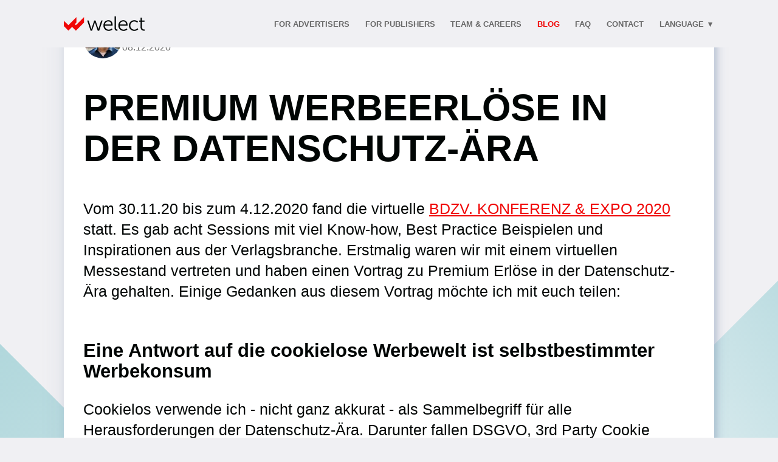

--- FILE ---
content_type: text/html
request_url: https://www.de.welect.de/en/blog/premium-werbeerloese-in-der-datenschutz-aera
body_size: 12503
content:
<!doctype html><html lang="en" class="no-js"><head><meta charset="UTF-8"><meta name="viewport" content="width=device-width,initial-scale=1"><meta http-equiv="X-UA-Compatible" content="ie=edge"><title>Welect - Blog-Post</title><link rel="canonical" href="https://www.de.welect.de/en/blog/premium-werbeerloese-in-der-datenschutz-aera/"><meta property="og:site_name" content="Welect"><meta property="og:title" content="Welect - Blog-Post"><meta property="og:type" content="website"><meta property="og:url" content="https://www.de.welect.de/en/blog/premium-werbeerloese-in-der-datenschutz-aera/"><meta name="twitter:card" content="summary_large_image"><meta property="og:image" content="https://www.de.welect.de/images/meta/social-share.png"><meta name="twitter:image" content="https://www.de.welect.de/images/meta/social-share.png"><meta property="og:image:alt" content="Page image for Welect"><meta name="twitter:image:alt" content="Page image for Welect"><meta name="description" content="Erfolgreich Werben mit Welect. Selbstbestimmter Werbekonsum deiner Video-Kampagne durch Choice-Driven Advertising. 100% Viewability."><meta name="twitter:description" content="Erfolgreich Werben mit Welect. Selbstbestimmter Werbekonsum deiner Video-Kampagne durch Choice-Driven Advertising. 100% Viewability."><meta property="og:description" content="Erfolgreich Werben mit Welect. Selbstbestimmter Werbekonsum deiner Video-Kampagne durch Choice-Driven Advertising. 100% Viewability."><link rel="icon" href="/images/meta/favicon.svg" type="image/svg+xml"><script>document.documentElement.classList.remove("no-js");
      document.documentElement.classList.add("js-active");</script><link rel="stylesheet" media="all" href="/fonts/fonts.css?4fa8-8dd1-4807"><style>@charset "UTF-8";:root{--color-dark:#000504;--color-gray:#686868;--color-gray-200:#f0f0f3;--color-light-gray:#f4f7fb;--color-white:#fff;--color-primary:#f00606;--color-primary-light:#ff755f;--color-secondary:#78bbc3;--color-secondary-light:#deedf0;--color-shadow:#b10000}:root{--color-dark:#000504;--color-gray:#686868;--color-gray-200:#f0f0f3;--color-light-gray:#f4f7fb;--color-white:#fff;--color-primary:#f00606;--color-primary-light:#ff755f;--color-secondary:#78bbc3;--color-secondary-light:#deedf0;--color-shadow:#b10000}.bg-dark{background-color:var(--color-dark)}.bg-gray{background-color:var(--color-gray)}.bg-gray-200{background-color:var(--color-gray-200)}.bg-light-gray{background-color:var(--color-light-gray)}.bg-white{background-color:var(--color-white)}.bg-primary{background-color:var(--color-primary)}.bg-primary-light{background-color:var(--color-primary-light)}.bg-secondary{background-color:var(--color-secondary)}.bg-secondary-light{background-color:var(--color-secondary-light)}.bg-shadow{background-color:var(--color-shadow)}.color-dark{color:var(--color-dark)}.color-gray{color:var(--color-gray)}.color-gray-200{color:var(--color-gray-200)}.color-light-gray{color:var(--color-light-gray)}.color-white{color:var(--color-white)}.color-primary{color:var(--color-primary)}.color-primary-light{color:var(--color-primary-light)}.color-secondary{color:var(--color-secondary)}.color-secondary-light{color:var(--color-secondary-light)}.color-shadow{color:var(--color-shadow)}.font-head{font-family:"Bebas Neue",Impact,"Franklin Gothic Bold",sans-serif}.font-base{font-family:avenir next,avenir,segoe ui,helvetica neue,helvetica,Ubuntu,roboto,noto,arial,sans-serif}.gap-top-200{margin-top:clamp(.7rem,.66rem + .2vw,.8rem)}.gap-top-300{margin-top:clamp(.88rem,.83rem + .24vw,1rem)}.gap-top-400{margin-top:clamp(1.09rem,1.03rem + .3vw,1.25rem)}.gap-top-500{margin-top:clamp(1.37rem,1.29rem + .38vw,1.56rem)}.gap-top-600{margin-top:clamp(1.71rem,1.61rem + .48vw,1.95rem)}.gap-top-700{margin-top:clamp(2.14rem,2.02rem + .6vw,2.44rem)}.gap-top-800{margin-top:clamp(2.67rem,2.52rem + .75vw,3.05rem)}.gap-top-900{margin-top:clamp(3.34rem,3.15rem + .93vw,3.82rem)}.gap-top-1000{margin-top:clamp(4.17rem,3.94rem + 1.16vw,4.77rem)}.leading-loose{line-height:1.7}.leading-tight{line-height:1.25}.leading-flat{line-height:1.1}.text-200{font-size:clamp(.7rem,.66rem + .2vw,.8rem)}.text-300{font-size:clamp(.88rem,.83rem + .24vw,1rem)}.text-400{font-size:clamp(1.09rem,1.03rem + .3vw,1.25rem)}.text-500{font-size:clamp(1.37rem,1.29rem + .38vw,1.56rem)}.text-600{font-size:clamp(1.71rem,1.61rem + .48vw,1.95rem)}.text-700{font-size:clamp(2.14rem,2.02rem + .6vw,2.44rem)}.text-800{font-size:clamp(2.67rem,2.52rem + .75vw,3.05rem)}.text-900{font-size:clamp(3.34rem,3.15rem + .93vw,3.82rem)}.text-1000{font-size:clamp(4.17rem,3.94rem + 1.16vw,4.77rem)}.weight-regular{font-weight:400}.weight-medium{font-weight:500}.weight-bold{font-weight:700}@media (min-width:42.5em){.md\:gap-top-200{margin-top:clamp(.7rem,.66rem + .2vw,.8rem)}.md\:gap-top-300{margin-top:clamp(.88rem,.83rem + .24vw,1rem)}.md\:gap-top-400{margin-top:clamp(1.09rem,1.03rem + .3vw,1.25rem)}.md\:gap-top-500{margin-top:clamp(1.37rem,1.29rem + .38vw,1.56rem)}.md\:gap-top-600{margin-top:clamp(1.71rem,1.61rem + .48vw,1.95rem)}.md\:gap-top-700{margin-top:clamp(2.14rem,2.02rem + .6vw,2.44rem)}.md\:gap-top-800{margin-top:clamp(2.67rem,2.52rem + .75vw,3.05rem)}.md\:gap-top-900{margin-top:clamp(3.34rem,3.15rem + .93vw,3.82rem)}.md\:gap-top-1000{margin-top:clamp(4.17rem,3.94rem + 1.16vw,4.77rem)}.md\:text-200{font-size:clamp(.7rem,.66rem + .2vw,.8rem)}.md\:text-300{font-size:clamp(.88rem,.83rem + .24vw,1rem)}.md\:text-400{font-size:clamp(1.09rem,1.03rem + .3vw,1.25rem)}.md\:text-500{font-size:clamp(1.37rem,1.29rem + .38vw,1.56rem)}.md\:text-600{font-size:clamp(1.71rem,1.61rem + .48vw,1.95rem)}.md\:text-700{font-size:clamp(2.14rem,2.02rem + .6vw,2.44rem)}.md\:text-800{font-size:clamp(2.67rem,2.52rem + .75vw,3.05rem)}.md\:text-900{font-size:clamp(3.34rem,3.15rem + .93vw,3.82rem)}.md\:text-1000{font-size:clamp(4.17rem,3.94rem + 1.16vw,4.77rem)}}@media (min-width:64em){.lg\:gap-top-200{margin-top:clamp(.7rem,.66rem + .2vw,.8rem)}.lg\:gap-top-300{margin-top:clamp(.88rem,.83rem + .24vw,1rem)}.lg\:gap-top-400{margin-top:clamp(1.09rem,1.03rem + .3vw,1.25rem)}.lg\:gap-top-500{margin-top:clamp(1.37rem,1.29rem + .38vw,1.56rem)}.lg\:gap-top-600{margin-top:clamp(1.71rem,1.61rem + .48vw,1.95rem)}.lg\:gap-top-700{margin-top:clamp(2.14rem,2.02rem + .6vw,2.44rem)}.lg\:gap-top-800{margin-top:clamp(2.67rem,2.52rem + .75vw,3.05rem)}.lg\:gap-top-900{margin-top:clamp(3.34rem,3.15rem + .93vw,3.82rem)}.lg\:gap-top-1000{margin-top:clamp(4.17rem,3.94rem + 1.16vw,4.77rem)}.lg\:text-200{font-size:clamp(.7rem,.66rem + .2vw,.8rem)}.lg\:text-300{font-size:clamp(.88rem,.83rem + .24vw,1rem)}.lg\:text-400{font-size:clamp(1.09rem,1.03rem + .3vw,1.25rem)}.lg\:text-500{font-size:clamp(1.37rem,1.29rem + .38vw,1.56rem)}.lg\:text-600{font-size:clamp(1.71rem,1.61rem + .48vw,1.95rem)}.lg\:text-700{font-size:clamp(2.14rem,2.02rem + .6vw,2.44rem)}.lg\:text-800{font-size:clamp(2.67rem,2.52rem + .75vw,3.05rem)}.lg\:text-900{font-size:clamp(3.34rem,3.15rem + .93vw,3.82rem)}.lg\:text-1000{font-size:clamp(4.17rem,3.94rem + 1.16vw,4.77rem)}}@media (min-width:90em){.xl\:gap-top-200{margin-top:clamp(.7rem,.66rem + .2vw,.8rem)}.xl\:gap-top-300{margin-top:clamp(.88rem,.83rem + .24vw,1rem)}.xl\:gap-top-400{margin-top:clamp(1.09rem,1.03rem + .3vw,1.25rem)}.xl\:gap-top-500{margin-top:clamp(1.37rem,1.29rem + .38vw,1.56rem)}.xl\:gap-top-600{margin-top:clamp(1.71rem,1.61rem + .48vw,1.95rem)}.xl\:gap-top-700{margin-top:clamp(2.14rem,2.02rem + .6vw,2.44rem)}.xl\:gap-top-800{margin-top:clamp(2.67rem,2.52rem + .75vw,3.05rem)}.xl\:gap-top-900{margin-top:clamp(3.34rem,3.15rem + .93vw,3.82rem)}.xl\:gap-top-1000{margin-top:clamp(4.17rem,3.94rem + 1.16vw,4.77rem)}.xl\:text-200{font-size:clamp(.7rem,.66rem + .2vw,.8rem)}.xl\:text-300{font-size:clamp(.88rem,.83rem + .24vw,1rem)}.xl\:text-400{font-size:clamp(1.09rem,1.03rem + .3vw,1.25rem)}.xl\:text-500{font-size:clamp(1.37rem,1.29rem + .38vw,1.56rem)}.xl\:text-600{font-size:clamp(1.71rem,1.61rem + .48vw,1.95rem)}.xl\:text-700{font-size:clamp(2.14rem,2.02rem + .6vw,2.44rem)}.xl\:text-800{font-size:clamp(2.67rem,2.52rem + .75vw,3.05rem)}.xl\:text-900{font-size:clamp(3.34rem,3.15rem + .93vw,3.82rem)}.xl\:text-1000{font-size:clamp(4.17rem,3.94rem + 1.16vw,4.77rem)}}*,::after,::before{box-sizing:border-box}blockquote,body,dd,dl,figure,h1,h2,h3,h4,ol,p,ul{margin:0}body,html{height:100%}html{scroll-behavior:smooth}body{text-rendering:optimizeSpeed;line-height:1.5}a:not([class]){text-decoration-skip-ink:auto}canvas,img,picture,svg,video{display:block;max-width:100%}button,input,select,textarea{font:inherit}@media (prefers-reduced-motion:reduce){*{animation-duration:10ms!important;animation-iteration-count:1!important;transition-duration:10ms!important;scroll-behavior:auto!important}}html{font-size:100%}body{font-family:avenir next,avenir,segoe ui,helvetica neue,helvetica,Ubuntu,roboto,noto,arial,sans-serif;background-color:var(--color-gray-200);font-weight:400;color:var(--color-gray)}main{margin-top:var(--space-7xl);padding-bottom:3rem;overflow:hidden}p{line-height:1.25}.language-switcher .lang-nav__link.is-active{color:red;font-weight:700}h1,h2,h3,h4{line-height:1.1;font-weight:700;color:var(--color-dark);text-transform:uppercase;max-width:100%;hyphens:auto}ul{list-style-type:none;padding:0}a{color:#f00606}a:not(.button):hover{color:#78bbc3}a:focus{outline:2px dashed currentColor;outline-offset:2px}.center{margin-inline:auto;text-align:center}.sr-only{border:0;clip:rect(0 0 0 0);height:auto;margin:0;overflow:hidden;padding:0;position:absolute;width:1px;white-space:nowrap}.uppercase{text-transform:uppercase}.auto-grid>*+*{margin-top:1em}@supports (display:grid) and (width:10px) and (color:var(--dark)){.auto-grid{--grid-size-save:min(var(--auto-grid-min-size, 16rem), 100%);display:grid;grid-template-columns:repeat(auto-fill,minmax(var(--grid-size-save),1fr));gap:var(--auto-grid-gap-vertical,var(--auto-grid-gap,1rem)) var(--auto-grid-gap,1rem)}.auto-grid>*{margin:unset}}.cluster{display:flex;flex-wrap:wrap;justify-content:var(--cluster-justification,flex-start);gap:var(--cluster-gap-vertical,var(--cluster-gap,1rem)) var(--cluster-gap,1rem)}[data-variant=space-between]{--cluster-justification:space-between}.grid-switcher>*{max-width:18rem}.grid-switcher>*+*{margin-top:5em}@supports (display:grid) and (width:10px) and (color:var(--primary)){.grid-switcher{--dgs-column-width:Max(
      clamp(
        (100% / var(--dgs-column-count-l, 2)) - var(--dgs-gap, 1rem),
        (var(--dgs-threshold-l, 45rem) - 100%) * 999,
        (100% / var(--dgs-column-count-m, 2)) - var(--dgs-gap, 1rem)
      ),
      clamp(
        0px,
        (var(--dgs-threshold-m, 45rem) - 100%) * 999,
        (100% / var(--dgs-column-count-s, 1)) - var(--dgs-gap, 1rem)
      )
    );display:grid;grid-template-columns:repeat(auto-fit,minmax(var(--dgs-column-width),1fr));gap:var(--dgs-gap-vertical,var(--dgs-gap,2rem)) var(--dgs-gap,2rem)}.grid-switcher>*{max-width:unset;margin:unset}}.logo-wall{display:grid;grid-template-columns:repeat(auto-fit,minmax(10rem,1fr));grid-auto-rows:4.5rem;gap:var(--space-2xl) var(--space-3xl)}.logo-wall>img{display:block;width:100%;height:100%;object-fit:contain}.logo-wall--bw>img{filter:saturate(0);mix-blend-mode:multiply}.logo-wall--cluster{display:flex;flex-wrap:wrap;justify-content:center;gap:var(--space-l) var(--space-3xl)}.logo-wall--cluster>img{height:4.5rem;width:auto;max-width:7.5rem}.sidebar-left,.sidebar-right{display:flex;flex-wrap:var(--sidebar-wrap,wrap);align-content:center;align-items:var(--sidebar-align,center);gap:var(--sidebar-gap-vertical,var(--sidebar-gap,1rem)) var(--sidebar-gap,1rem)}.sidebar-left>*,.sidebar-right>*{flex-grow:1}.sidebar-left>:last-child,.sidebar-right>:first-child{flex-grow:999;flex-basis:calc(var(--sidebar-threshold,50%) - var(--sidebar-gap,1rem))}.sidebar-left>:first-child,.sidebar-right>:last-child{flex-basis:var(--sidebar-width,20rem)}:root{--space-2xs:clamp(0.44rem, calc(0.41rem + 0.12vw), 0.5rem);--space-xs:clamp(0.69rem, calc(0.66rem + 0.12vw), 0.75rem);--space-s:clamp(0.88rem, calc(0.83rem + 0.24vw), 1rem);--space-m:clamp(1.13rem, calc(1.08rem + 0.24vw), 1.25rem);--space-l:clamp(1.56rem, calc(1.49rem + 0.37vw), 1.75rem);--space-xl:clamp(1.75rem, calc(1.65rem + 0.49vw), 2rem);--space-2xl:clamp(2.63rem, calc(2.48rem + 0.73vw), 3rem);--space-3xl:clamp(3.5rem, calc(3.3rem + 0.98vw), 4rem);--space-4xl:clamp(4.38rem, calc(4.13rem + 1.22vw), 5rem);--space-5xl:clamp(6.13rem, calc(5.78rem + 1.71vw), 7rem);--space-6xl:clamp(7.875rem, 7.436rem + 2.1951vi, 9rem);--space-7xl:clamp(8.75rem, 8.2622rem + 2.439vi, 10rem);--space-2xs-xs:clamp(0.44rem, calc(0.32rem + 0.61vw), 0.75rem);--space-xs-s:clamp(0.69rem, calc(0.57rem + 0.61vw), 1rem);--space-s-m:clamp(0.88rem, calc(0.73rem + 0.73vw), 1.25rem);--space-m-l:clamp(1.13rem, calc(0.88rem + 1.22vw), 1.75rem);--space-l-xl:clamp(1.56rem, calc(1.39rem + 0.85vw), 2rem);--space-xl-2xl:clamp(1.75rem, calc(1.26rem + 2.44vw), 3rem);--space-2xl-3xl:clamp(2.63rem, calc(2.09rem + 2.68vw), 4rem);--space-3xl-4xl:clamp(3.5rem, calc(2.91rem + 2.93vw), 5rem);--space-4xl-5xl:clamp(4.38rem, calc(3.35rem + 5.12vw), 7rem);--space-5xl-6xl:clamp(6.125rem, 5.003rem + 5.6098vi, 9rem);--space-6xl-7xl:clamp(7.875rem, 7.0457rem + 4.1463vi, 10rem)}.plain-html ul>*+*,.plain-html>*+*,.stack-2xl-3xl>*+*,.stack-2xl>*+*,.stack-2xs-xs>*+*,.stack-2xs>*+*,.stack-3xl-4xl>*+*,.stack-3xl>*+*,.stack-4xl-5xl>*+*,.stack-4xl>*+*,.stack-5xl>*+*,.stack-base-xx,.stack-l-xl>*+*,.stack-l>*+*,.stack-m-l>*+*,.stack-m>*+*,.stack-s-m>*+*,.stack-s>*+*,.stack-xl-2xl>*+*,.stack-xl>*+*,.stack-xs-s>*+*,.stack-xs>*+*{margin-top:var(--stack-space,1em)}.stack-2xs>*{--stack-space:clamp(0.44rem, 0.41rem + 0.12vw, 0.5rem)}.plain-html ul>*,.stack-xs>*{--stack-space:clamp(0.69rem, 0.66rem + 0.12vw, 0.75rem)}.stack-s>*{--stack-space:clamp(0.88rem, 0.83rem + 0.24vw, 1rem)}.stack-m>*{--stack-space:clamp(1.13rem, 1.08rem + 0.24vw, 1.25rem)}.plain-html>*,.stack-l>*{--stack-space:clamp(1.56rem, 1.49rem + 0.37vw, 1.75rem)}.stack-xl>*{--stack-space:clamp(1.75rem, 1.65rem + 0.49vw, 2rem)}.stack-2xl>*{--stack-space:clamp(2.63rem, 2.48rem + 0.73vw, 3rem)}.stack-3xl>*{--stack-space:clamp(3.5rem, 3.3rem + 0.98vw, 4rem)}.stack-4xl>*{--stack-space:clamp(4.38rem, 4.13rem + 1.22vw, 5rem)}.stack-5xl>*{--stack-space:clamp(6.13rem, 5.78rem + 1.71vw, 7rem)}.stack-2xs-xs>*{--stack-space:clamp(0.44rem, 0.32rem + 0.61vw, 0.75rem)}.stack-xs-s>*{--stack-space:clamp(0.69rem, 0.57rem + 0.61vw, 1rem)}.stack-s-m>*{--stack-space:clamp(0.88rem, 0.73rem + 0.73vw, 1.25rem)}.stack-m-l>*{--stack-space:clamp(1.13rem, 0.88rem + 1.22vw, 1.75rem)}.stack-l-xl>*{--stack-space:clamp(1.56rem, 1.39rem + 0.85vw, 2rem)}.stack-xl-2xl>*{--stack-space:clamp(1.75rem, 1.26rem + 2.44vw, 3rem)}.stack-2xl-3xl>*{--stack-space:clamp(2.63rem, 2.09rem + 2.68vw, 4rem)}.stack-3xl-4xl>*{--stack-space:clamp(3.5rem, 2.91rem + 2.93vw, 5rem)}.stack-4xl-5xl>*{--stack-space:clamp(4.38rem, 3.35rem + 5.12vw, 7rem)}.my-stack-space-2xs{--stack-space:clamp(0.44rem, 0.41rem + 0.12vw, 0.5rem)}.my-stack-space-xs{--stack-space:clamp(0.69rem, 0.66rem + 0.12vw, 0.75rem)}.my-stack-space-s{--stack-space:clamp(0.88rem, 0.83rem + 0.24vw, 1rem)}.my-stack-space-m{--stack-space:clamp(1.13rem, 1.08rem + 0.24vw, 1.25rem)}.my-stack-space-l{--stack-space:clamp(1.56rem, 1.49rem + 0.37vw, 1.75rem)}.my-stack-space-xl{--stack-space:clamp(1.75rem, 1.65rem + 0.49vw, 2rem)}.my-stack-space-2xl{--stack-space:clamp(2.63rem, 2.48rem + 0.73vw, 3rem)}.my-stack-space-3xl{--stack-space:clamp(3.5rem, 3.3rem + 0.98vw, 4rem)}.my-stack-space-4xl{--stack-space:clamp(4.38rem, 4.13rem + 1.22vw, 5rem)}.my-stack-space-5xl{--stack-space:clamp(6.13rem, 5.78rem + 1.71vw, 7rem)}.my-stack-space-2xs-xs{--stack-space:clamp(0.44rem, 0.32rem + 0.61vw, 0.75rem)}.my-stack-space-xs-s{--stack-space:clamp(0.69rem, 0.57rem + 0.61vw, 1rem)}.my-stack-space-s-m{--stack-space:clamp(0.88rem, 0.73rem + 0.73vw, 1.25rem)}.my-stack-space-m-l{--stack-space:clamp(1.13rem, 0.88rem + 1.22vw, 1.75rem)}.my-stack-space-l-xl{--stack-space:clamp(1.56rem, 1.39rem + 0.85vw, 2rem)}.my-stack-space-xl-2xl{--stack-space:clamp(1.75rem, 1.26rem + 2.44vw, 3rem)}.my-stack-space-2xl-3xl{--stack-space:clamp(2.63rem, 2.09rem + 2.68vw, 4rem)}.my-stack-space-3xl-4xl{--stack-space:clamp(3.5rem, 2.91rem + 2.93vw, 5rem)}.my-stack-space-4xl-5xl{--stack-space:clamp(4.38rem, 3.35rem + 5.12vw, 7rem)}.text-image__decoration>*{margin-inline:auto}.text-image:nth-of-type(odd){flex-direction:row-reverse}.wrapper{max-width:70rem;padding:0 clamp(1.37rem,1.29rem + .38vw,1.56rem);margin-left:auto;margin-right:auto;position:relative}.blog{padding:var(--space-xl) var(--space-m) var(--space-3xl);border-radius:14px;box-shadow:6px 3px 4px rgba(114,142,171,.1),5px 5px 14px rgba(111,140,176,.3),-6px -6px 35px rgba(114,142,171,.1)}@media (min-width:42.5em){.blog{padding:var(--space-xl) var(--space-l-xl) var(--space-3xl)}}.blog-nav__link{color:#000504;text-decoration:none}.blog-card{overflow:hidden;position:relative;border-radius:20px;--sidebar-width:50%;--sidebar-gap:var(--space-2xs);--sidebar-align:flex-start;--sidebar-threshold:20rem;display:flex;flex-direction:row;box-shadow:6px 3px 4px rgba(114,142,171,.1),5px 5px 14px rgba(111,140,176,.3),-6px -6px 35px rgba(114,142,171,.1)}.blog-card__image{width:100%;aspect-ratio:4/3}.blog-card__image img{height:100%;width:100%;object-fit:cover}.blog-card__body{padding:var(--space-l) var(--space-m-l)}@media (min-width:64em){.blog-card__body{padding:var(--space-l) var(--space-xl-2xl)}}.blog-card__link{position:absolute;inset:0;border-radius:20px;margin:0;transition:box-shadow .2s ease-out}.blog-card__link:focus-visible{outline:2px dashed;outline-offset:-5px}.blog-card__link:hover{box-shadow:0 0 0 5px rgba(0,0,0,.15) inset}.author{display:flex;gap:1rem;flex-wrap:nowrap;align-items:center}.author__image{width:3.185rem;height:3.185rem}.author img{height:100%;width:100%;object-fit:cover;border-radius:100%}.button{font-size:clamp(1.09rem,1.03rem + .3vw,1.25rem);padding:var(--space-s) var(--space-m);display:inline-flex;justify-content:center;align-items:center;text-decoration:none;line-height:1;background-image:linear-gradient(90deg,#f00606,#ff755f);color:#fff;box-shadow:2px 2px 4px rgba(114,142,171,.1),-6px -6px 20px #fff,4px 4px 20px rgba(111,140,176,.41);border-radius:10px;transition:all .4s ease-in-out;background-size:100%;z-index:100;position:relative}.button--full-width{width:100%;align-self:stretch;justify-self:stretch}.button:before{border-radius:inherit;background-image:linear-gradient(90deg,#ff755f,#f00606);content:"";display:block;height:100%;position:absolute;top:0;left:0;opacity:0;width:100%;z-index:-100;transition:opacity .45s}.button:hover{box-shadow:2px 2px 4px rgba(114,142,171,.1),-6px -6px 20px #fff,4px 4px 20px rgba(111,140,176,.98)}.button:hover:before{opacity:1}.button:focus{outline:2px dashed #fff;outline-offset:-5px}.contact{--dgs-gap:var(--space-5xl);--dgs-gap-vertical:var(--space-3xl);--dgs-column-count-l:3}.contact__line{display:none;position:absolute;left:5rem;right:5rem;top:50%;max-width:var(--seperator-width);margin:calc(var(--seperator-width)/ 2 + var(--space-4xl)) auto;border:none;border-top:1px solid #f00606;z-index:-2}@media (min-width:64em){.contact__line{display:block}}.facts-wrapper{padding:min(8%,var(--space-xl)) min(8%,var(--space-3xl)) min(8%,var(--space-3xl));border-radius:14px;box-shadow:6px 3px 4px rgba(114,142,171,.1),5px 5px 14px rgba(111,140,176,.3),-6px -6px 35px rgba(114,142,171,.1)}details{border-bottom:2px solid #f00606;padding-bottom:var(--space-l)}summary{list-style-type:none;cursor:pointer;display:flex;justify-content:space-between;align-items:center;gap:var(--space-m)}summary::-webkit-details-marker{display:none}summary::after{content:"";display:block;background:url(/images/arrow.svg) no-repeat;width:1em;height:1em;flex-shrink:0}details[open] summary::after{background:url(/images/arrow-down.svg) no-repeat}.facts-tabs{position:relative}[role=tablist] [aria-selected=true]{color:#f00606}.hero-publisher{position:relative;aspect-ratio:2/1}.hero-publisher .laptop-bg{position:absolute;top:0;left:0;right:0;margin-inline:auto;width:80%}.hero-publisher .laptop-bg__content{position:absolute;left:12.25%;top:12.25%;bottom:15.25%;right:12.25%}.hero-publisher .laptop-bg__content iframe,.hero-publisher .laptop-bg__content img{width:100%;height:100%;object-fit:cover}.hero-publisher .ipad-bg{position:absolute;width:45%;right:0;bottom:25%}.hero-publisher .ipad-bg__content{position:absolute;left:9.25%;top:12.25%;bottom:13.25%;right:9.25%}.hero-publisher .ipad-bg__content iframe,.hero-publisher .ipad-bg__content img{width:100%;height:100%;object-fit:cover}.hero-publisher .phone-bg{position:absolute;width:15%;top:10%;left:0}.hero-publisher .phone-bg__content{background-repeat:no-repeat;position:absolute;left:3.25%;top:11%;bottom:7.25%;right:3.25%}.hero-publisher .phone-bg__content iframe,.hero-publisher .phone-bg__content img{width:100%;height:100%;object-fit:contain}.hero-advetiser{position:relative;aspect-ratio:3/2}.hero-advetiser .laptop-bg{position:absolute;width:100%;margin-inline:auto;top:0;left:0;right:0;z-index:2}.hero-advetiser .laptop-bg__content{background-repeat:no-repeat;position:absolute;left:12.25%;top:12.25%;bottom:15.25%;right:12.25%}.hero-advetiser .laptop-bg__content iframe,.hero-advetiser .laptop-bg__content img{width:100%;height:100%;object-fit:cover}.hero-advetiser .phone-bg{position:absolute;width:25%;top:-21%;right:0}.hero-advetiser .phone-bg__content{background-repeat:no-repeat;position:absolute;left:3.25%;top:11%;bottom:7.25%;right:3.25%}.hero-advetiser .phone-bg__content iframe,.hero-advetiser .phone-bg__content img,.hero-advetiser .phone-bg__content video{width:100%;height:100%;object-fit:contain}.job{border-bottom:2px solid #f00606;display:flex;flex-direction:column;align-items:flex-start;padding-bottom:var(--space-l)}.partners{--dgs-gap:5rem;--dgs-gap-vertical:2rem}.partner{min-height:23rem;position:relative;padding:2rem;border-radius:14px;background:linear-gradient(308.48deg,rgba(255,255,255,.53) 2.36%,rgba(255,255,255,0) 61.95%),#e6e9ef;box-shadow:2px 2px 4px rgba(114,142,171,.1),-6px 1px 9px rgba(0,0,0,.1),4px 4px 20px rgba(111,140,176,.41)}.partner__body{padding-bottom:3rem}.partner__image{position:relative;width:10rem;height:10rem;border-radius:50%;margin-left:auto;margin-right:auto;margin-top:-8rem;padding:1rem;background:#fff;box-shadow:inset -4px -4px 9px rgba(255,255,255,.88),inset 4px 4px 14px #c1d5ee,2px 2px 4px rgba(114,142,171,.1),-6px -6px 20px #fff,4px 4px 20px rgba(111,140,176,.41)}.partner__image img{filter:grayscale(100%);height:100%;width:100%;border-radius:50%;object-fit:cover}.image-card{max-width:20.875rem;width:100%;margin-inline:auto;border-radius:14px;box-shadow:2px 2px 4px rgba(114,142,171,.1),-6px -6px 20px #fff,4px 4px 20px rgba(111,140,176,.41);display:flex;flex-direction:column;align-items:flex-start;justify-content:flex-start}.image-card__image{border-radius:14px}.image-card__image img{border-radius:14px 14px 0 0;aspect-ratio:2/1;width:100%;height:100%;object-fit:cover}.image-card--person__image{border-radius:14px}.image-card--person__image img{border-radius:14px 14px 0 0;aspect-ratio:4/3;width:100%;height:100%;object-fit:cover}.image-card__body,.image-card__social-links{padding:var(--space-s) var(--space-l) var(--space-m)}.image-card__social-links{border-radius:.25rem;margin-top:auto}.image-card__social-links a{margin-top:auto;background:linear-gradient(276.46deg,#ff755f 15.05%,#f00606 96.44%);padding:.5rem;border-radius:.25rem}.image-card__social-links svg{color:#fff;width:1.625rem;height:1.625rem}.image-card__footer{margin-top:auto;padding-bottom:var(--space-m)}.plain-card{max-width:21.4375rem;padding:var(--space-xl);border-radius:var(--space-s);box-shadow:2px 2px 4px rgba(114,142,171,.1),-6px -6px 20px #fff,4px 4px 20px rgba(111,140,176,.41);display:flex;flex-direction:column;align-items:center;text-align:center;margin-inline:auto;gap:1rem;width:100%}.plain-card__icon{color:#f00606}.plain-card__icon img,.plain-card__icon svg{width:5rem;height:5rem}.plain-card__headline{max-width:100%}.plain-card__headline>*{overflow-wrap:break-word}.plain-card__footer{margin-top:auto}.plain-card--icon{position:relative;min-height:13.125rem;max-width:19.125rem;padding:var(--space-xl)}.plain-card--icon svg{width:3.625rem;height:3.625rem}.plain-html h2,.plain-html h3{font-size:clamp(1.37rem,1.29rem + .38vw,1.56rem);text-transform:none}@media (min-width:42.5em){.plain-html h2,.plain-html h3{font-size:clamp(1.71rem,1.61rem + .48vw,1.95rem)}}.plain-html p,.plain-html ul{color:var(--color-dark);font-size:clamp(1.09rem,1.03rem + .3vw,1.25rem);line-height:1.4}@media (min-width:42.5em){.plain-html p,.plain-html ul{font-size:clamp(1.37rem,1.29rem + .38vw,1.56rem)}}.plain-html p+h2,.plain-html p+h3,.plain-html ul+h2,.plain-html ul+h3{--stack-space:var(--space-3xl)}.plain-html a:not([class]){color:#f00606;word-break:break-word}.plain-html a:not([class]):hover{color:#78bbc3}.plain-html a:not([class]):focus{outline:2px dashed #f00606;outline-offset:5px}.plain-html img{width:100%;aspect-ratio:4/2;object-fit:cover}.plain-html ul{list-style-type:disc;padding-inline-start:var(--space-l)}.plain-html div[data-oembed-type=video]{position:relative;overflow:hidden;width:100%;padding-top:56.25%}.plain-html div[data-oembed-type=video]>iframe{position:absolute;top:0;left:0;bottom:0;right:0;width:100%;height:100%}.seperator{--seperator-width:8.6875rem;height:var(--seperator-width);background:#f00606;width:2px;border:none}.seperator--small{--seperator-width:4.6875rem}.seperator--horizontal{max-width:20.9375rem;width:85%;border:none;margin-left:0;height:2px}.site-foot{padding:var(--space-4xl) 0 0;background:linear-gradient(90deg,#f00606,#ff755f);box-shadow:2px 2px 4px rgba(114,142,171,.1),-6px -6px 20px #fff,4px 4px 20px rgba(111,140,176,.41)}.site-foot__logo{display:inline-block}.site-foot__logo svg{width:14rem}.site-foot__wrapper{display:flex;justify-content:space-between;flex-wrap:wrap}.social-media__link:focus-visible{outline-offset:2px}.social-media__link:focus{outline-offset:-2px}.social-media__link:hover svg{color:#78bbc3}.social-media__link:focus svg{outline:2px dashed #fff}.social-media__icon{display:block;width:1.875rem;height:1.875rem;color:#fff}.footer-right{display:grid;grid-template-columns:repeat(2,1fr);gap:2rem}.footer-nav__link{color:#fff;text-decoration:none;font-weight:700;text-transform:capitalize}.ribbon{width:100%;max-width:25rem;grid-column:1/-1;border-top-left-radius:var(--space-s);border-top-right-radius:var(--space-s);padding:var(--space-xl) var(--space-xl) var(--space-2xl)}.site-head{padding:clamp(1.09rem,1.03rem + .3vw,1.25rem) 0;z-index:1000;width:100%;position:fixed;top:0;background-color:#f0f0f3}.site-head *{color:#686868}.nav{align-items:center;justify-content:space-between}.nav__home-link svg{height:1.5rem;width:auto}.nav li>span{display:block;position:relative}.nav li>button{position:relative}.nav__sublist{padding-left:1rem}.nav__sublist>ul>li>a{padding:.5rem;text-decoration:none;white-space:nowrap}.nav__sublist>ul>li>a:hover{color:#f00606}@media (min-width:64em){.nav .sub-nav-toggle{position:relative}.nav .sub-nav-toggle[data-state=active]{color:#f00606}.nav li>span{display:none}.nav .sub-nav-toggle[aria-expanded=true]+.nav__sublist ul{display:block}}.nav__items{display:flex;flex-direction:column;width:100%;transform-origin:center top}@media (min-width:64em){.nav__items{flex-direction:row;width:auto}}.js-active .nav__button{appearance:none;padding:.25rem;border:none}.js-active .nav__button svg{--size:2.5rem;width:var(--size);height:var(--size)}.js-active .nav__button[aria-expanded=true]+.nav__items{display:flex}.js-active .nav__button[aria-expanded=true]+.nav__items>li{animation:fade-in .4s var(--li-delay,0s) ease-out both}.js-active .nav__button[aria-expanded=true]+.nav__items>li:nth-child(0){--li-delay:calc(0.05s * 0)}.js-active .nav__button[aria-expanded=true]+.nav__items>li:nth-child(1){--li-delay:calc(0.05s * 1)}.js-active .nav__button[aria-expanded=true]+.nav__items>li:nth-child(2){--li-delay:calc(0.05s * 2)}.js-active .nav__button[aria-expanded=true]+.nav__items>li:nth-child(3){--li-delay:calc(0.05s * 3)}.js-active .nav__button[aria-expanded=true]+.nav__items>li:nth-child(4){--li-delay:calc(0.05s * 4)}.js-active .nav__button[aria-expanded=true]+.nav__items>li:nth-child(5){--li-delay:calc(0.05s * 5)}.js-active .nav__button[aria-expanded=true]+.nav__items>li:nth-child(6){--li-delay:calc(0.05s * 6)}.js-active .nav__button[aria-expanded=true]+.nav__items>li:nth-child(7){--li-delay:calc(0.05s * 7)}.js-active .nav__button[aria-expanded=true]+.nav__items>li:nth-child(8){--li-delay:calc(0.05s * 8)}.js-active .nav__button[aria-expanded=true]+.nav__items>li:nth-child(9){--li-delay:calc(0.05s * 9)}.js-active .nav__button[aria-expanded=true]+.nav__items>li:nth-child(10){--li-delay:calc(0.05s * 10)}@media (min-width:64em){.js-active .nav__button{display:none}}.js-active .nav__items{display:none}@media (min-width:64em){.js-active .nav__items{display:flex}}@keyframes fade-in{0%{transform:translateY(-.5rem);opacity:0}100%{transform:translateY(0);opacity:1}}.nav__link{--inline-padding:0.75em;position:relative;font-weight:700;padding:var(--inline-padding) 1em;display:flex;align-items:center;text-decoration:none;margin:0 calc(-1 * var(--inline-padding))}.nav__link[aria-current=page]{color:var(--color-primary);pointer-events:none}.nav__link[data-state=active]{color:var(--color-primary)}.nav__link:hover{color:#78bbc3}.nav__link:focus-visible{outline:2px dashed #f00606;outline-offset:-5px}@media (min-width:64em){.nav__link{margin:0}.nav__item:last-of-type .nav__link{margin-right:calc(-1 * var(--inline-padding))}}.sub-nav-toggle{display:none;cursor:pointer}@media (min-width:64em){.sub-nav-toggle{text-decoration:none;display:block;border-radius:none;border:none;background:0 0;cursor:pointer}.sub-nav-toggle[data-state=active]{color:#78bbc3}.sub-nav-toggle span{margin-left:.25em}}@media (min-width:64em){.no-js>li:hover .nav__sublist ul{display:block}.sub-nav-toggle+.nav__sublist ul{display:none;position:absolute}}.speechbubble{max-width:50.5625rem;margin-inline:auto;background:#f4f7fb;border-radius:14px;position:relative;padding:min(8%,var(--space-3xl));filter:drop-shadow(2px 2px 4px rgba(114, 142, 171, .1)) drop-shadow(-6px -6px 20px #fff) drop-shadow(4px 4px 20px rgba(111, 140, 176, .41))}.speechbubble::after{content:"";position:absolute;height:100px;width:100px;background-color:#f4f7fb;display:block;margin-left:auto;margin-right:auto;bottom:-40px;left:0;right:0;transform:rotate(45deg);border-radius:10px;z-index:-1}.logos img{width:10rem;object-fit:contain}.stripe{background-image:url(/images/beams-left.svg),url(/images/beams-right.svg);background-size:65% auto,59% auto;background-repeat:no-repeat,no-repeat;background-position:left 35rem,right 28rem}.red-beam{position:relative}.red-beam::before{pointer-events:none;position:absolute;right:0;top:-10rem;width:min(100%,72rem);height:auto;z-index:-1;background-image:url(/images/beam-red.svg);background-size:59% auto;background-repeat:no-repeat;background-position:right 10rem;aspect-ratio:1;content:""}.blue-beam-left{position:relative}.blue-beam-left::before{pointer-events:none;position:absolute;left:0;top:-15rem;width:100%;height:auto;z-index:-1;background-image:url(/images/beams-left.svg);background-size:59% auto;background-repeat:no-repeat;background-position:left 10rem;content:"";aspect-ratio:838/978}.blue-beam-right{position:relative}.blue-beam-right::before{pointer-events:none;position:absolute;right:0;top:-15rem;width:min(100%,72rem);height:auto;z-index:-1;background-image:url(/images/beams-right.svg);background-size:59% auto;background-repeat:no-repeat;background-position:right 10rem;aspect-ratio:947/635;content:""}.back-to-top{opacity:0;transition:opacity .3s,display .3s;position:fixed;bottom:20px;right:30px;z-index:99;width:64px;outline:0;background-color:#f4f7fb;border-color:#78bbc3;fill:#ff755f;border-style:solid;border-radius:10px;border-width:5px;cursor:pointer;padding:8px;font-size:28px;box-shadow:6px 3px 4px rgba(114,142,171,.1),5px 5px 14px rgba(111,140,176,.3),-6px -6px 35px rgba(114,142,171,.1)}.back-to-top.visible{visibility:visible;opacity:1;transition:opacity .3s,visibility .3s}.back-to-top:hover{fill:#f00606}</style><style>@charset "UTF-8";:root{--color-dark:#000504;--color-gray:#686868;--color-gray-200:#f0f0f3;--color-light-gray:#f4f7fb;--color-white:#fff;--color-primary:#f00606;--color-primary-light:#ff755f;--color-secondary:#78bbc3;--color-secondary-light:#deedf0;--color-shadow:#b10000;--space-2xs:clamp(0.44rem, calc(0.41rem + 0.12vw), 0.5rem);--space-xs:clamp(0.69rem, calc(0.66rem + 0.12vw), 0.75rem);--space-s:clamp(0.88rem, calc(0.83rem + 0.24vw), 1rem);--space-m:clamp(1.13rem, calc(1.08rem + 0.24vw), 1.25rem);--space-l:clamp(1.56rem, calc(1.49rem + 0.37vw), 1.75rem);--space-xl:clamp(1.75rem, calc(1.65rem + 0.49vw), 2rem);--space-2xl:clamp(2.63rem, calc(2.48rem + 0.73vw), 3rem);--space-3xl:clamp(3.5rem, calc(3.3rem + 0.98vw), 4rem);--space-4xl:clamp(4.38rem, calc(4.13rem + 1.22vw), 5rem);--space-5xl:clamp(6.13rem, calc(5.78rem + 1.71vw), 7rem);--space-6xl:clamp(7.875rem, 7.436rem + 2.1951vi, 9rem);--space-7xl:clamp(8.75rem, 8.2622rem + 2.439vi, 10rem);--space-2xs-xs:clamp(0.44rem, calc(0.32rem + 0.61vw), 0.75rem);--space-xs-s:clamp(0.69rem, calc(0.57rem + 0.61vw), 1rem);--space-s-m:clamp(0.88rem, calc(0.73rem + 0.73vw), 1.25rem);--space-m-l:clamp(1.13rem, calc(0.88rem + 1.22vw), 1.75rem);--space-l-xl:clamp(1.56rem, calc(1.39rem + 0.85vw), 2rem);--space-xl-2xl:clamp(1.75rem, calc(1.26rem + 2.44vw), 3rem);--space-2xl-3xl:clamp(2.63rem, calc(2.09rem + 2.68vw), 4rem);--space-3xl-4xl:clamp(3.5rem, calc(2.91rem + 2.93vw), 5rem);--space-4xl-5xl:clamp(4.38rem, calc(3.35rem + 5.12vw), 7rem);--space-5xl-6xl:clamp(6.125rem, 5.003rem + 5.6098vi, 9rem);--space-6xl-7xl:clamp(7.875rem, 7.0457rem + 4.1463vi, 10rem)}.bg-dark{background-color:var(--color-dark)}.bg-gray{background-color:var(--color-gray)}.bg-gray-200{background-color:var(--color-gray-200)}.bg-light-gray{background-color:var(--color-light-gray)}.bg-white{background-color:var(--color-white)}.bg-primary{background-color:var(--color-primary)}.bg-primary-light{background-color:var(--color-primary-light)}.bg-secondary{background-color:var(--color-secondary)}.bg-secondary-light{background-color:var(--color-secondary-light)}.bg-shadow{background-color:var(--color-shadow)}.color-dark{color:var(--color-dark)}.color-gray{color:var(--color-gray)}.color-gray-200{color:var(--color-gray-200)}.color-light-gray{color:var(--color-light-gray)}.color-white{color:var(--color-white)}.color-primary{color:var(--color-primary)}.color-primary-light{color:var(--color-primary-light)}.color-secondary{color:var(--color-secondary)}.color-secondary-light{color:var(--color-secondary-light)}.color-shadow{color:var(--color-shadow)}.font-head{font-family:"Bebas Neue",Impact,"Franklin Gothic Bold",sans-serif}.font-base{font-family:avenir next,avenir,segoe ui,helvetica neue,helvetica,Ubuntu,roboto,noto,arial,sans-serif}.gap-top-200{margin-top:clamp(.7rem,.66rem + .2vw,.8rem)}.gap-top-300{margin-top:clamp(.88rem,.83rem + .24vw,1rem)}.gap-top-400{margin-top:clamp(1.09rem,1.03rem + .3vw,1.25rem)}.gap-top-500{margin-top:clamp(1.37rem,1.29rem + .38vw,1.56rem)}.gap-top-600{margin-top:clamp(1.71rem,1.61rem + .48vw,1.95rem)}.gap-top-700{margin-top:clamp(2.14rem,2.02rem + .6vw,2.44rem)}.gap-top-800{margin-top:clamp(2.67rem,2.52rem + .75vw,3.05rem)}.gap-top-900{margin-top:clamp(3.34rem,3.15rem + .93vw,3.82rem)}.gap-top-1000{margin-top:clamp(4.17rem,3.94rem + 1.16vw,4.77rem)}.leading-loose{line-height:1.7}.leading-tight{line-height:1.25}.leading-flat{line-height:1.1}.text-200{font-size:clamp(.7rem,.66rem + .2vw,.8rem)}.text-300{font-size:clamp(.88rem,.83rem + .24vw,1rem)}.text-400{font-size:clamp(1.09rem,1.03rem + .3vw,1.25rem)}.text-500{font-size:clamp(1.37rem,1.29rem + .38vw,1.56rem)}.text-600{font-size:clamp(1.71rem,1.61rem + .48vw,1.95rem)}.text-700{font-size:clamp(2.14rem,2.02rem + .6vw,2.44rem)}.text-800{font-size:clamp(2.67rem,2.52rem + .75vw,3.05rem)}.text-900{font-size:clamp(3.34rem,3.15rem + .93vw,3.82rem)}.text-1000{font-size:clamp(4.17rem,3.94rem + 1.16vw,4.77rem)}.weight-regular{font-weight:400}.weight-medium{font-weight:500}.weight-bold{font-weight:700}@media (min-width:42.5em){.md\:gap-top-200{margin-top:clamp(.7rem,.66rem + .2vw,.8rem)}.md\:gap-top-300{margin-top:clamp(.88rem,.83rem + .24vw,1rem)}.md\:gap-top-400{margin-top:clamp(1.09rem,1.03rem + .3vw,1.25rem)}.md\:gap-top-500{margin-top:clamp(1.37rem,1.29rem + .38vw,1.56rem)}.md\:gap-top-600{margin-top:clamp(1.71rem,1.61rem + .48vw,1.95rem)}.md\:gap-top-700{margin-top:clamp(2.14rem,2.02rem + .6vw,2.44rem)}.md\:gap-top-800{margin-top:clamp(2.67rem,2.52rem + .75vw,3.05rem)}.md\:gap-top-900{margin-top:clamp(3.34rem,3.15rem + .93vw,3.82rem)}.md\:gap-top-1000{margin-top:clamp(4.17rem,3.94rem + 1.16vw,4.77rem)}.md\:text-200{font-size:clamp(.7rem,.66rem + .2vw,.8rem)}.md\:text-300{font-size:clamp(.88rem,.83rem + .24vw,1rem)}.md\:text-400{font-size:clamp(1.09rem,1.03rem + .3vw,1.25rem)}.md\:text-500{font-size:clamp(1.37rem,1.29rem + .38vw,1.56rem)}.md\:text-600{font-size:clamp(1.71rem,1.61rem + .48vw,1.95rem)}.md\:text-700{font-size:clamp(2.14rem,2.02rem + .6vw,2.44rem)}.md\:text-800{font-size:clamp(2.67rem,2.52rem + .75vw,3.05rem)}.md\:text-900{font-size:clamp(3.34rem,3.15rem + .93vw,3.82rem)}.md\:text-1000{font-size:clamp(4.17rem,3.94rem + 1.16vw,4.77rem)}}@media (min-width:64em){.lg\:gap-top-200{margin-top:clamp(.7rem,.66rem + .2vw,.8rem)}.lg\:gap-top-300{margin-top:clamp(.88rem,.83rem + .24vw,1rem)}.lg\:gap-top-400{margin-top:clamp(1.09rem,1.03rem + .3vw,1.25rem)}.lg\:gap-top-500{margin-top:clamp(1.37rem,1.29rem + .38vw,1.56rem)}.lg\:gap-top-600{margin-top:clamp(1.71rem,1.61rem + .48vw,1.95rem)}.lg\:gap-top-700{margin-top:clamp(2.14rem,2.02rem + .6vw,2.44rem)}.lg\:gap-top-800{margin-top:clamp(2.67rem,2.52rem + .75vw,3.05rem)}.lg\:gap-top-900{margin-top:clamp(3.34rem,3.15rem + .93vw,3.82rem)}.lg\:gap-top-1000{margin-top:clamp(4.17rem,3.94rem + 1.16vw,4.77rem)}.lg\:text-200{font-size:clamp(.7rem,.66rem + .2vw,.8rem)}.lg\:text-300{font-size:clamp(.88rem,.83rem + .24vw,1rem)}.lg\:text-400{font-size:clamp(1.09rem,1.03rem + .3vw,1.25rem)}.lg\:text-500{font-size:clamp(1.37rem,1.29rem + .38vw,1.56rem)}.lg\:text-600{font-size:clamp(1.71rem,1.61rem + .48vw,1.95rem)}.lg\:text-700{font-size:clamp(2.14rem,2.02rem + .6vw,2.44rem)}.lg\:text-800{font-size:clamp(2.67rem,2.52rem + .75vw,3.05rem)}.lg\:text-900{font-size:clamp(3.34rem,3.15rem + .93vw,3.82rem)}.lg\:text-1000{font-size:clamp(4.17rem,3.94rem + 1.16vw,4.77rem)}}*,::after,::before{box-sizing:border-box}blockquote,body,dd,dl,figure,h1,h2,h3,h4,ol,p,ul{margin:0}body,html{height:100%}body{text-rendering:optimizeSpeed;line-height:1.5}a:not([class]){text-decoration-skip-ink:auto}canvas,img,picture,svg,video{display:block;max-width:100%}button,input,select,textarea{font:inherit}@media (prefers-reduced-motion:reduce){*{animation-duration:10ms!important;animation-iteration-count:1!important;transition-duration:10ms!important;scroll-behavior:auto!important}}html{scroll-behavior:smooth;font-size:100%}body{font-family:avenir next,avenir,segoe ui,helvetica neue,helvetica,Ubuntu,roboto,noto,arial,sans-serif;background-color:var(--color-gray-200);font-weight:400;color:var(--color-gray)}main{margin-top:var(--space-7xl);padding-bottom:3rem;overflow:hidden}p{line-height:1.25}.language-switcher .lang-nav__link.is-active{color:red;font-weight:700}h1,h2,h3,h4{line-height:1.1;font-weight:700;color:var(--color-dark);text-transform:uppercase;max-width:100%;hyphens:auto}ul{list-style-type:none;padding:0}a{color:#f00606}a:not(.button):hover{color:#78bbc3}a:focus{outline:currentColor dashed 2px;outline-offset:2px}.center{margin-inline:auto;text-align:center}.sr-only{border:0;clip:rect(0 0 0 0);height:auto;margin:0;overflow:hidden;padding:0;position:absolute;width:1px;white-space:nowrap}.uppercase{text-transform:uppercase}.auto-grid>*+*{margin-top:1em}@supports (display:grid) and (width:10px) and (color:var(--dark)){.auto-grid{--grid-size-save:min(var(--auto-grid-min-size, 16rem), 100%);display:grid;grid-template-columns:repeat(auto-fill,minmax(var(--grid-size-save),1fr));gap:var(--auto-grid-gap-vertical,var(--auto-grid-gap,1rem)) var(--auto-grid-gap,1rem)}.auto-grid>*{margin:unset}}.cluster{display:flex;flex-wrap:wrap;justify-content:var(--cluster-justification,flex-start);gap:var(--cluster-gap-vertical,var(--cluster-gap,1rem)) var(--cluster-gap,1rem)}[data-variant=space-between]{--cluster-justification:space-between}.grid-switcher>*{max-width:18rem}.grid-switcher>*+*{margin-top:5em}@supports (display:grid) and (width:10px) and (color:var(--primary)){.grid-switcher{--dgs-column-width:Max(
      clamp(
        (100% / var(--dgs-column-count-l, 2)) - var(--dgs-gap, 1rem),
        (var(--dgs-threshold-l, 45rem) - 100%) * 999,
        (100% / var(--dgs-column-count-m, 2)) - var(--dgs-gap, 1rem)
      ),
      clamp(
        0px,
        (var(--dgs-threshold-m, 45rem) - 100%) * 999,
        (100% / var(--dgs-column-count-s, 1)) - var(--dgs-gap, 1rem)
      )
    );display:grid;grid-template-columns:repeat(auto-fit,minmax(var(--dgs-column-width),1fr));gap:var(--dgs-gap-vertical,var(--dgs-gap,2rem)) var(--dgs-gap,2rem)}.grid-switcher>*{max-width:unset;margin:unset}}.logo-wall{display:grid;grid-template-columns:repeat(auto-fit,minmax(10rem,1fr));grid-auto-rows:4.5rem;gap:var(--space-2xl) var(--space-3xl)}.logo-wall>img{display:block;width:100%;height:100%;object-fit:contain}.logo-wall--bw>img{filter:saturate(0);mix-blend-mode:multiply}.logo-wall--cluster{display:flex;flex-wrap:wrap;justify-content:center;gap:var(--space-l) var(--space-3xl)}.logo-wall--cluster>img{height:4.5rem;width:auto;max-width:7.5rem}.sidebar-left,.sidebar-right{display:flex;flex-wrap:var(--sidebar-wrap,wrap);align-content:center;align-items:var(--sidebar-align,center);gap:var(--sidebar-gap-vertical,var(--sidebar-gap,1rem)) var(--sidebar-gap,1rem)}.sidebar-left>*,.sidebar-right>*{flex-grow:1}.sidebar-left>:last-child,.sidebar-right>:first-child{flex-grow:999;flex-basis:calc(var(--sidebar-threshold,50%) - var(--sidebar-gap,1rem))}.sidebar-left>:first-child,.sidebar-right>:last-child{flex-basis:var(--sidebar-width,20rem)}.plain-html ul>*+*,.plain-html>*+*,.stack-2xl-3xl>*+*,.stack-2xl>*+*,.stack-2xs-xs>*+*,.stack-2xs>*+*,.stack-3xl-4xl>*+*,.stack-3xl>*+*,.stack-4xl-5xl>*+*,.stack-4xl>*+*,.stack-5xl>*+*,.stack-base-xx,.stack-l-xl>*+*,.stack-l>*+*,.stack-m-l>*+*,.stack-m>*+*,.stack-s-m>*+*,.stack-s>*+*,.stack-xl-2xl>*+*,.stack-xl>*+*,.stack-xs-s>*+*,.stack-xs>*+*{margin-top:var(--stack-space,1em)}.stack-2xs>*{--stack-space:clamp(0.44rem, 0.41rem + 0.12vw, 0.5rem)}.plain-html ul>*,.stack-xs>*{--stack-space:clamp(0.69rem, 0.66rem + 0.12vw, 0.75rem)}.stack-s>*{--stack-space:clamp(0.88rem, 0.83rem + 0.24vw, 1rem)}.stack-m>*{--stack-space:clamp(1.13rem, 1.08rem + 0.24vw, 1.25rem)}.plain-html>*,.stack-l>*{--stack-space:clamp(1.56rem, 1.49rem + 0.37vw, 1.75rem)}.stack-xl>*{--stack-space:clamp(1.75rem, 1.65rem + 0.49vw, 2rem)}.stack-2xl>*{--stack-space:clamp(2.63rem, 2.48rem + 0.73vw, 3rem)}.stack-3xl>*{--stack-space:clamp(3.5rem, 3.3rem + 0.98vw, 4rem)}.stack-4xl>*{--stack-space:clamp(4.38rem, 4.13rem + 1.22vw, 5rem)}.stack-5xl>*{--stack-space:clamp(6.13rem, 5.78rem + 1.71vw, 7rem)}.stack-2xs-xs>*{--stack-space:clamp(0.44rem, 0.32rem + 0.61vw, 0.75rem)}.stack-xs-s>*{--stack-space:clamp(0.69rem, 0.57rem + 0.61vw, 1rem)}.stack-s-m>*{--stack-space:clamp(0.88rem, 0.73rem + 0.73vw, 1.25rem)}.stack-m-l>*{--stack-space:clamp(1.13rem, 0.88rem + 1.22vw, 1.75rem)}.stack-l-xl>*{--stack-space:clamp(1.56rem, 1.39rem + 0.85vw, 2rem)}.stack-xl-2xl>*{--stack-space:clamp(1.75rem, 1.26rem + 2.44vw, 3rem)}.stack-2xl-3xl>*{--stack-space:clamp(2.63rem, 2.09rem + 2.68vw, 4rem)}.stack-3xl-4xl>*{--stack-space:clamp(3.5rem, 2.91rem + 2.93vw, 5rem)}.stack-4xl-5xl>*{--stack-space:clamp(4.38rem, 3.35rem + 5.12vw, 7rem)}.my-stack-space-2xs{--stack-space:clamp(0.44rem, 0.41rem + 0.12vw, 0.5rem)}.my-stack-space-xs{--stack-space:clamp(0.69rem, 0.66rem + 0.12vw, 0.75rem)}.my-stack-space-s{--stack-space:clamp(0.88rem, 0.83rem + 0.24vw, 1rem)}.my-stack-space-m{--stack-space:clamp(1.13rem, 1.08rem + 0.24vw, 1.25rem)}.my-stack-space-l{--stack-space:clamp(1.56rem, 1.49rem + 0.37vw, 1.75rem)}.my-stack-space-xl{--stack-space:clamp(1.75rem, 1.65rem + 0.49vw, 2rem)}.my-stack-space-2xl{--stack-space:clamp(2.63rem, 2.48rem + 0.73vw, 3rem)}.my-stack-space-3xl{--stack-space:clamp(3.5rem, 3.3rem + 0.98vw, 4rem)}.my-stack-space-4xl{--stack-space:clamp(4.38rem, 4.13rem + 1.22vw, 5rem)}.my-stack-space-5xl{--stack-space:clamp(6.13rem, 5.78rem + 1.71vw, 7rem)}.my-stack-space-2xs-xs{--stack-space:clamp(0.44rem, 0.32rem + 0.61vw, 0.75rem)}.my-stack-space-xs-s{--stack-space:clamp(0.69rem, 0.57rem + 0.61vw, 1rem)}.my-stack-space-s-m{--stack-space:clamp(0.88rem, 0.73rem + 0.73vw, 1.25rem)}.my-stack-space-m-l{--stack-space:clamp(1.13rem, 0.88rem + 1.22vw, 1.75rem)}.my-stack-space-l-xl{--stack-space:clamp(1.56rem, 1.39rem + 0.85vw, 2rem)}.my-stack-space-xl-2xl{--stack-space:clamp(1.75rem, 1.26rem + 2.44vw, 3rem)}.my-stack-space-2xl-3xl{--stack-space:clamp(2.63rem, 2.09rem + 2.68vw, 4rem)}.my-stack-space-3xl-4xl{--stack-space:clamp(3.5rem, 2.91rem + 2.93vw, 5rem)}.my-stack-space-4xl-5xl{--stack-space:clamp(4.38rem, 3.35rem + 5.12vw, 7rem)}.text-image__decoration>*{margin-inline:auto}.text-image:nth-of-type(odd){flex-direction:row-reverse}.wrapper{max-width:70rem;padding:0 clamp(1.37rem,1.29rem + .38vw,1.56rem);margin-left:auto;margin-right:auto;position:relative}.blog{padding:var(--space-xl) var(--space-m) var(--space-3xl);border-radius:14px;box-shadow:6px 3px 4px rgba(114,142,171,.1),5px 5px 14px rgba(111,140,176,.3),-6px -6px 35px rgba(114,142,171,.1)}@media (min-width:42.5em){.blog{padding:var(--space-xl) var(--space-l-xl) var(--space-3xl)}}.blog-nav__link{color:#000504;text-decoration:none}.blog-card{overflow:hidden;position:relative;border-radius:20px;--sidebar-width:50%;--sidebar-gap:var(--space-2xs);--sidebar-align:flex-start;--sidebar-threshold:20rem;display:flex;flex-direction:row;box-shadow:6px 3px 4px rgba(114,142,171,.1),5px 5px 14px rgba(111,140,176,.3),-6px -6px 35px rgba(114,142,171,.1)}.blog-card__image{width:100%;aspect-ratio:4/3}.blog-card__image img{height:100%;width:100%;object-fit:cover}.blog-card__body{padding:var(--space-l) var(--space-m-l)}@media (min-width:64em){.blog-card__body{padding:var(--space-l) var(--space-xl-2xl)}}.blog-card__link{position:absolute;inset:0;border-radius:20px;margin:0;transition:box-shadow .2s ease-out}.blog-card__link:focus-visible{outline:dashed 2px;outline-offset:-5px}.blog-card__link:hover{box-shadow:0 0 0 5px rgba(0,0,0,.15) inset}.author{display:flex;gap:1rem;flex-wrap:nowrap;align-items:center}.author__image{width:3.185rem;height:3.185rem}.author img{height:100%;width:100%;object-fit:cover;border-radius:100%}.button{font-size:clamp(1.09rem,1.03rem + .3vw,1.25rem);padding:var(--space-s) var(--space-m);display:inline-flex;justify-content:center;align-items:center;text-decoration:none;line-height:1;background-image:linear-gradient(90deg,#f00606,#ff755f);color:#fff;box-shadow:2px 2px 4px rgba(114,142,171,.1),-6px -6px 20px #fff,4px 4px 20px rgba(111,140,176,.41);border-radius:10px;transition:.4s ease-in-out;background-size:100%;z-index:100;position:relative}.button--full-width{width:100%;align-self:stretch;justify-self:stretch}.button:before{border-radius:inherit;background-image:linear-gradient(90deg,#ff755f,#f00606);content:"";display:block;height:100%;position:absolute;top:0;left:0;opacity:0;width:100%;z-index:-100;transition:opacity .45s}.button:hover{box-shadow:2px 2px 4px rgba(114,142,171,.1),-6px -6px 20px #fff,4px 4px 20px rgba(111,140,176,.98)}.button:hover:before{opacity:1}.button:focus{outline:#fff dashed 2px;outline-offset:-5px}.contact{--dgs-gap:var(--space-5xl);--dgs-gap-vertical:var(--space-3xl);--dgs-column-count-l:3}.contact__line{display:none;position:absolute;left:5rem;right:5rem;top:50%;max-width:var(--seperator-width);margin:calc(var(--seperator-width)/ 2 + var(--space-4xl)) auto;border:none;border-top:1px solid #f00606;z-index:-2}@media (min-width:64em){.contact__line{display:block}}.facts-wrapper{padding:min(8%,var(--space-xl)) min(8%,var(--space-3xl)) min(8%,var(--space-3xl));border-radius:14px;box-shadow:6px 3px 4px rgba(114,142,171,.1),5px 5px 14px rgba(111,140,176,.3),-6px -6px 35px rgba(114,142,171,.1)}details{border-bottom:2px solid #f00606;padding-bottom:var(--space-l)}summary{list-style-type:none;cursor:pointer;display:flex;justify-content:space-between;align-items:center;gap:var(--space-m)}summary::-webkit-details-marker{display:none}summary::after{content:"";display:block;background:url(/images/arrow.svg) no-repeat;width:1em;height:1em;flex-shrink:0}details[open] summary::after{background:url(/images/arrow-down.svg) no-repeat}.facts-tabs{position:relative}[role=tablist] [aria-selected=true]{color:#f00606}.hero-publisher{position:relative;aspect-ratio:2/1}.hero-publisher .laptop-bg{position:absolute;top:0;left:0;right:0;margin-inline:auto;width:80%}.hero-publisher .laptop-bg__content{position:absolute;left:12.25%;top:12.25%;bottom:15.25%;right:12.25%}.hero-publisher .laptop-bg__content iframe,.hero-publisher .laptop-bg__content img{width:100%;height:100%;object-fit:cover}.hero-publisher .ipad-bg{position:absolute;width:45%;right:0;bottom:25%}.hero-publisher .ipad-bg__content{position:absolute;left:9.25%;top:12.25%;bottom:13.25%;right:9.25%}.hero-publisher .ipad-bg__content iframe,.hero-publisher .ipad-bg__content img{width:100%;height:100%;object-fit:cover}.hero-publisher .phone-bg{position:absolute;width:15%;top:10%;left:0}.hero-publisher .phone-bg__content{background-repeat:no-repeat;position:absolute;left:3.25%;top:11%;bottom:7.25%;right:3.25%}.hero-publisher .phone-bg__content iframe,.hero-publisher .phone-bg__content img{width:100%;height:100%;object-fit:contain}.hero-advetiser{position:relative;aspect-ratio:3/2}.hero-advetiser .laptop-bg{position:absolute;width:100%;margin-inline:auto;top:0;left:0;right:0;z-index:2}.hero-advetiser .laptop-bg__content{background-repeat:no-repeat;position:absolute;left:12.25%;top:12.25%;bottom:15.25%;right:12.25%}.hero-advetiser .laptop-bg__content iframe,.hero-advetiser .laptop-bg__content img{width:100%;height:100%;object-fit:cover}.hero-advetiser .phone-bg{position:absolute;width:25%;top:-21%;right:0}.hero-advetiser .phone-bg__content{background-repeat:no-repeat;position:absolute;left:3.25%;top:11%;bottom:7.25%;right:3.25%}.hero-advetiser .phone-bg__content iframe,.hero-advetiser .phone-bg__content img,.hero-advetiser .phone-bg__content video{width:100%;height:100%;object-fit:contain}.job{border-bottom:2px solid #f00606;display:flex;flex-direction:column;align-items:flex-start;padding-bottom:var(--space-l)}.partners{--dgs-gap:5rem;--dgs-gap-vertical:2rem}.partner{min-height:23rem;position:relative;padding:2rem;border-radius:14px;background:linear-gradient(308.48deg,rgba(255,255,255,.53) 2.36%,rgba(255,255,255,0) 61.95%),#e6e9ef;box-shadow:2px 2px 4px rgba(114,142,171,.1),-6px 1px 9px rgba(0,0,0,.1),4px 4px 20px rgba(111,140,176,.41)}.partner__body{padding-bottom:3rem}.partner__image{position:relative;width:10rem;height:10rem;border-radius:50%;margin-left:auto;margin-right:auto;margin-top:-8rem;padding:1rem;background:#fff;box-shadow:inset -4px -4px 9px rgba(255,255,255,.88),inset 4px 4px 14px #c1d5ee,2px 2px 4px rgba(114,142,171,.1),-6px -6px 20px #fff,4px 4px 20px rgba(111,140,176,.41)}.partner__image img{filter:grayscale(100%);height:100%;width:100%;border-radius:50%;object-fit:cover}.image-card{max-width:20.875rem;width:100%;margin-inline:auto;border-radius:14px;box-shadow:2px 2px 4px rgba(114,142,171,.1),-6px -6px 20px #fff,4px 4px 20px rgba(111,140,176,.41);display:flex;flex-direction:column;align-items:flex-start;justify-content:flex-start}.image-card__image{border-radius:14px}.image-card__image img{border-radius:14px 14px 0 0;aspect-ratio:2/1;width:100%;height:100%;object-fit:cover}.image-card--person__image{border-radius:14px}.image-card--person__image img{border-radius:14px 14px 0 0;aspect-ratio:4/3;width:100%;height:100%;object-fit:cover}.image-card__body,.image-card__social-links{padding:var(--space-s) var(--space-l) var(--space-m)}.image-card__social-links{border-radius:.25rem;margin-top:auto}.image-card__social-links a{margin-top:auto;background:linear-gradient(276.46deg,#ff755f 15.05%,#f00606 96.44%);padding:.5rem;border-radius:.25rem}.image-card__social-links svg{color:#fff;width:1.625rem;height:1.625rem}.image-card__footer{margin-top:auto;padding-bottom:var(--space-m)}.plain-card{max-width:21.4375rem;padding:var(--space-xl);border-radius:var(--space-s);box-shadow:2px 2px 4px rgba(114,142,171,.1),-6px -6px 20px #fff,4px 4px 20px rgba(111,140,176,.41);display:flex;flex-direction:column;align-items:center;text-align:center;margin-inline:auto;gap:1rem;width:100%}.plain-card__icon{color:#f00606}.plain-card__icon img,.plain-card__icon svg{width:5rem;height:5rem}.plain-card__headline{max-width:100%}.plain-card__headline>*{overflow-wrap:break-word}.plain-card__footer{margin-top:auto}.plain-card--icon{position:relative;min-height:13.125rem;max-width:19.125rem;padding:var(--space-xl)}.plain-card--icon svg{width:3.625rem;height:3.625rem}.plain-html h2,.plain-html h3{font-size:clamp(1.37rem,1.29rem + .38vw,1.56rem);text-transform:none}@media (min-width:42.5em){.plain-html h2,.plain-html h3{font-size:clamp(1.71rem,1.61rem + .48vw,1.95rem)}}.plain-html p,.plain-html ul{color:var(--color-dark);font-size:clamp(1.09rem,1.03rem + .3vw,1.25rem);line-height:1.4}@media (min-width:42.5em){.plain-html p,.plain-html ul{font-size:clamp(1.37rem,1.29rem + .38vw,1.56rem)}}.plain-html p+h2,.plain-html p+h3,.plain-html ul+h2,.plain-html ul+h3{--stack-space:var(--space-3xl)}.plain-html a:not([class]){color:#f00606;word-break:break-word}.plain-html a:not([class]):hover{color:#78bbc3}.plain-html a:not([class]):focus{outline:#f00606 dashed 2px;outline-offset:5px}.plain-html img{width:100%;aspect-ratio:4/2;object-fit:cover}.plain-html ul{list-style-type:disc;padding-inline-start:var(--space-l)}.plain-html div[data-oembed-type=video]{position:relative;overflow:hidden;width:100%;padding-top:56.25%}.plain-html div[data-oembed-type=video]>iframe{position:absolute;top:0;left:0;bottom:0;right:0;width:100%;height:100%}.seperator{--seperator-width:8.6875rem;height:var(--seperator-width);background:#f00606;width:2px;border:none}.seperator--small{--seperator-width:4.6875rem}.seperator--horizontal{max-width:20.9375rem;width:85%;border:none;margin-left:0;height:2px}.site-foot{padding:var(--space-4xl) 0 0;background:linear-gradient(90deg,#f00606,#ff755f);box-shadow:2px 2px 4px rgba(114,142,171,.1),-6px -6px 20px #fff,4px 4px 20px rgba(111,140,176,.41)}.site-foot__logo{display:inline-block}.site-foot__logo svg{width:14rem}.site-foot__wrapper{display:flex;justify-content:space-between;flex-wrap:wrap}.social-media__link:focus-visible{outline-offset:2px}.social-media__link:focus{outline-offset:-2px}.social-media__link:hover svg{color:#78bbc3}.social-media__link:focus svg{outline:#fff dashed 2px}.social-media__icon{display:block;width:1.875rem;height:1.875rem;color:#fff}.footer-right{display:grid;grid-template-columns:repeat(2,1fr);gap:2rem}.footer-nav__link{color:#fff;text-decoration:none;font-weight:700;text-transform:capitalize}.ribbon{width:100%;max-width:25rem;grid-column:1/-1;border-top-left-radius:var(--space-s);border-top-right-radius:var(--space-s);padding:var(--space-xl) var(--space-xl) var(--space-2xl)}.site-head{padding:clamp(1.09rem,1.03rem + .3vw,1.25rem) 0;z-index:1000;width:100%;position:fixed;top:0;background-color:#f0f0f3}.site-head *{color:#686868}.nav{align-items:center;justify-content:space-between}.nav__home-link svg{height:1.5rem;width:auto}.nav li>span{display:block;position:relative}.nav li>button{position:relative}.nav__sublist{padding-left:1rem}.nav__sublist>ul>li>a{padding:.5rem;text-decoration:none;white-space:nowrap}.nav__sublist>ul>li>a:hover{color:#f00606}.nav__items{display:flex;flex-direction:column;width:100%;transform-origin:center top}.js-active .nav__button{appearance:none;padding:.25rem;border:none}.js-active .nav__button svg{--size:2.5rem;width:var(--size);height:var(--size)}.js-active .nav__button[aria-expanded=true]+.nav__items{display:flex}.js-active .nav__button[aria-expanded=true]+.nav__items>li{animation:fade-in .4s var(--li-delay,0s) ease-out both}.js-active .nav__button[aria-expanded=true]+.nav__items>li:nth-child(0){--li-delay:calc(0.05s * 0)}.js-active .nav__button[aria-expanded=true]+.nav__items>li:nth-child(1){--li-delay:calc(0.05s * 1)}.js-active .nav__button[aria-expanded=true]+.nav__items>li:nth-child(2){--li-delay:calc(0.05s * 2)}.js-active .nav__button[aria-expanded=true]+.nav__items>li:nth-child(3){--li-delay:calc(0.05s * 3)}.js-active .nav__button[aria-expanded=true]+.nav__items>li:nth-child(4){--li-delay:calc(0.05s * 4)}.js-active .nav__button[aria-expanded=true]+.nav__items>li:nth-child(5){--li-delay:calc(0.05s * 5)}.js-active .nav__button[aria-expanded=true]+.nav__items>li:nth-child(6){--li-delay:calc(0.05s * 6)}.js-active .nav__button[aria-expanded=true]+.nav__items>li:nth-child(7){--li-delay:calc(0.05s * 7)}.js-active .nav__button[aria-expanded=true]+.nav__items>li:nth-child(8){--li-delay:calc(0.05s * 8)}.js-active .nav__button[aria-expanded=true]+.nav__items>li:nth-child(9){--li-delay:calc(0.05s * 9)}.js-active .nav__button[aria-expanded=true]+.nav__items>li:nth-child(10){--li-delay:calc(0.05s * 10)}.js-active .nav__items{display:none}@media (min-width:64em){.nav .sub-nav-toggle{position:relative}.nav .sub-nav-toggle[data-state=active]{color:#f00606}.nav li>span{display:none}.nav .sub-nav-toggle[aria-expanded=true]+.nav__sublist ul{display:block}.nav__items{flex-direction:row;width:auto}.js-active .nav__button{display:none}.js-active .nav__items{display:flex}}@keyframes fade-in{0%{transform:translateY(-.5rem);opacity:0}100%{transform:translateY(0);opacity:1}}.nav__link{--inline-padding:0.75em;position:relative;font-weight:700;padding:var(--inline-padding) 1em;display:flex;align-items:center;text-decoration:none;margin:0 calc(-1 * var(--inline-padding))}.nav__link[aria-current=page]{color:var(--color-primary);pointer-events:none}.nav__link[data-state=active]{color:var(--color-primary)}.nav__link:hover{color:#78bbc3}.nav__link:focus-visible{outline:#f00606 dashed 2px;outline-offset:-5px}.sub-nav-toggle{display:none;cursor:pointer}@media (min-width:64em){.nav__link{margin:0}.nav__item:last-of-type .nav__link{margin-right:calc(-1 * var(--inline-padding))}.sub-nav-toggle{text-decoration:none;display:block;border-radius:none;border:none;background:0 0;cursor:pointer}.sub-nav-toggle[data-state=active]{color:#78bbc3}.sub-nav-toggle span{margin-left:.25em}.no-js>li:hover .nav__sublist ul{display:block}.sub-nav-toggle+.nav__sublist ul{display:none;position:absolute}}.speechbubble{max-width:50.5625rem;margin-inline:auto;background:#f4f7fb;border-radius:14px;position:relative;padding:min(8%,var(--space-3xl));filter:drop-shadow(2px 2px 4px rgba(114, 142, 171, .1)) drop-shadow(-6px -6px 20px #fff) drop-shadow(4px 4px 20px rgba(111, 140, 176, .41))}.speechbubble::after{content:"";position:absolute;height:100px;width:100px;background-color:#f4f7fb;display:block;margin-left:auto;margin-right:auto;bottom:-40px;left:0;right:0;transform:rotate(45deg);border-radius:10px;z-index:-1}.logos img{width:10rem;object-fit:contain}.stripe{background-image:url(/images/beams-left.svg),url(/images/beams-right.svg);background-size:65% auto,59% auto;background-repeat:no-repeat,no-repeat;background-position:left 35rem,right 28rem}.red-beam{position:relative}.red-beam::before{pointer-events:none;position:absolute;right:0;top:-10rem;width:min(100%,72rem);height:auto;z-index:-1;background-image:url(/images/beam-red.svg);background-size:59% auto;background-repeat:no-repeat;background-position:right 10rem;aspect-ratio:1;content:""}.blue-beam-left{position:relative}.blue-beam-left::before{pointer-events:none;position:absolute;left:0;top:-15rem;width:100%;height:auto;z-index:-1;background-image:url(/images/beams-left.svg);background-size:59% auto;background-repeat:no-repeat;background-position:left 10rem;content:"";aspect-ratio:838/978}.blue-beam-right{position:relative}.blue-beam-right::before{pointer-events:none;position:absolute;right:0;top:-15rem;width:min(100%,72rem);height:auto;z-index:-1;background-image:url(/images/beams-right.svg);background-size:59% auto;background-repeat:no-repeat;background-position:right 10rem;aspect-ratio:947/635;content:""}.back-to-top{opacity:0;transition:opacity .3s,display .3s;position:fixed;bottom:20px;right:30px;z-index:99;width:64px;outline:0;background-color:#f4f7fb;fill:#ff755f;border-radius:10px;border:5px solid #78bbc3;cursor:pointer;padding:8px;font-size:28px;box-shadow:6px 3px 4px rgba(114,142,171,.1),5px 5px 14px rgba(111,140,176,.3),-6px -6px 35px rgba(114,142,171,.1)}.back-to-top.visible{visibility:visible;opacity:1;transition:opacity .3s,visibility .3s}.back-to-top:hover{fill:#f00606}</style></head><body class="stripe"><header role="banner" class="site-head"><div class="wrapper"><nav aria-label="Main" class="nav | cluster"><a href="/" aria-label="Home" class="nav__home-link"><svg fill="none" xmlns="http://www.w3.org/2000/svg" viewBox="0 0 205 37"><path d="M59.19 10.25h3.68l6.24 19.23c.4 1.23.77 2.77.77 2.77h.1s.36-1.54.77-2.77l6.34-19.12h3.43l6.34 19.12c.4 1.23.77 2.77.77 2.77h.1s.36-1.49.77-2.77l6.24-19.23h3.68l-8.7 25.8h-3.78l-6.3-18.36c-.46-1.28-.82-2.77-.82-2.77h-.1s-.36 1.5-.77 2.77l-6.3 18.35h-3.78L59.2 10.25ZM113.1 9.64c7.1 0 10.74 5.49 10.74 11.9 0 .6-.1 1.79-.1 1.79h-19.75c.16 6.61 4.65 10.2 9.98 10.2 4.7 0 7.82-3.13 7.82-3.13l1.58 2.66s-3.73 3.6-9.5 3.6c-7.68 0-13.46-5.54-13.46-13.49 0-8.46 5.73-13.53 12.68-13.53Zm7.2 10.81c-.2-5.38-3.48-7.9-7.32-7.9-4.3 0-8.02 2.73-8.84 7.9h16.16ZM128.7 0h3.47v29.17c0 3.39 1.54 3.9 2.87 3.9.46 0 .86-.05.86-.05v3.13s-.6.1-1.27.1c-2.15 0-5.94-.66-5.94-6.3V0ZM150.94 9.64c7.1 0 10.74 5.49 10.74 11.9 0 .6-.1 1.79-.1 1.79h-19.75c.16 6.61 4.66 10.2 9.98 10.2 4.7 0 7.82-3.13 7.82-3.13l1.59 2.66s-3.74 3.6-9.52 3.6c-7.67 0-13.45-5.54-13.45-13.49 0-8.46 5.73-13.53 12.69-13.53Zm7.2 10.81c-.2-5.38-3.47-7.9-7.3-7.9-4.3 0-8.04 2.73-8.86 7.9h16.17ZM178.66 9.64c6.3 0 9.4 3.69 9.4 3.69l-1.78 2.61s-2.87-3.13-7.52-3.13c-5.63 0-10.03 4.2-10.03 10.36 0 6.05 4.45 10.36 10.12 10.36 5.22 0 8.24-3.64 8.24-3.64l1.58 2.72s-3.48 4.05-10.02 4.05c-7.63 0-13.5-5.49-13.5-13.49 0-7.95 5.94-13.53 13.5-13.53ZM194.56 13.48h-3.37v-2.92h3.43V3.13h3.42v7.43h6.45v2.92h-6.45V26.3c0 6.05 3.84 6.82 5.78 6.82.72 0 1.18-.1 1.18-.1v3.12s-.56.1-1.49.1c-2.96 0-8.95-.97-8.95-9.58V13.48Z" fill="#000504"></path><path d="m30.62 22.18-2.63-2.6 4.06-4.04V1.7L11.46 22.18 0 10.83v13.82l11.46 11.43 9.57-9.55 9.59 9.55L51.2 15.54V1.7L30.62 22.18Z" fill="#F00606"></path></svg> </a><button class="nav__button bg-gray-200" id="hamburger" aria-controls="nav__items" aria-expanded="false" aria-label="Toggle menu"><svg aria-hidden="true" focusable="false" viewBox="0 0 32 32" fill="none" xmlns="http://www.w3.org/2000/svg"><path fill="currentColor" d="M2 6h28v2H2zM2 12h28v2H2zM7.127 18.09c.03-.06.084-.09.16-.09h1.61c.038 0 .068.015.091.045.03.023.046.053.046.09v7.639a.14.14 0 0 1-.046.102.124.124 0 0 1-.091.034H7.275a.168.168 0 0 1-.102-.034.164.164 0 0 1-.035-.102v-4.542c0-.03-.007-.046-.022-.046-.016 0-.03.012-.046.034l-.982 1.56c-.03.06-.084.09-.16.09h-.81c-.077 0-.13-.03-.16-.09l-.994-1.571c-.015-.023-.03-.034-.046-.034-.015 0-.022.015-.022.045v4.554a.14.14 0 0 1-.046.102.124.124 0 0 1-.092.034H2.137a.168.168 0 0 1-.103-.034.164.164 0 0 1-.034-.102v-7.638c0-.038.011-.068.034-.09A.143.143 0 0 1 2.137 18h1.61a.18.18 0 0 1 .16.09l1.587 2.464c.023.045.046.045.069 0l1.564-2.464ZM15.712 19.469a.14.14 0 0 1-.045.102.124.124 0 0 1-.092.034H11.99c-.038 0-.057.018-.057.056v1.39c0 .038.019.056.057.056h2.295c.038 0 .069.015.091.046.03.022.046.052.046.09v1.322a.14.14 0 0 1-.046.102.124.124 0 0 1-.091.034H11.99c-.038 0-.057.018-.057.056v1.492c0 .037.019.056.057.056h3.585c.038 0 .069.015.092.045.03.023.045.053.045.09v1.334a.14.14 0 0 1-.045.102.124.124 0 0 1-.092.034h-5.4a.168.168 0 0 1-.104-.034.164.164 0 0 1-.034-.102v-7.638c0-.038.012-.068.034-.09a.143.143 0 0 1 .103-.046h5.401c.038 0 .069.015.092.045.03.023.045.053.045.09v1.334ZM21.047 18.136c0-.038.01-.068.034-.09a.143.143 0 0 1 .102-.046h1.622c.038 0 .069.015.091.045.03.023.046.053.046.09v7.639a.14.14 0 0 1-.046.102.124.124 0 0 1-.091.034h-1.553c-.076 0-.13-.03-.16-.09l-2.626-4.317c-.015-.023-.03-.03-.046-.023-.015 0-.023.015-.023.045l.012 4.249a.14.14 0 0 1-.046.102.124.124 0 0 1-.091.034H16.65a.168.168 0 0 1-.102-.034.164.164 0 0 1-.035-.102v-7.638c0-.038.012-.068.035-.09A.143.143 0 0 1 16.65 18h1.565c.076 0 .13.03.16.09l2.614 4.305c.016.023.03.034.046.034.015-.007.023-.026.023-.056l-.011-4.237ZM26.963 26c-.602 0-1.135-.113-1.599-.339a2.642 2.642 0 0 1-1.073-.983c-.252-.422-.377-.908-.377-1.458v-5.084c0-.038.011-.068.034-.09a.143.143 0 0 1 .103-.046h1.621a.11.11 0 0 1 .092.045c.03.023.045.053.045.09v5.085c0 .354.103.64.309.86.213.21.495.316.845.316.342 0 .616-.106.822-.317.213-.218.32-.505.32-.859v-5.084c0-.038.01-.068.034-.09A.143.143 0 0 1 28.24 18h1.622c.038 0 .069.015.091.045.03.023.046.053.046.09v5.085c0 .55-.126 1.036-.377 1.458-.251.422-.609.75-1.073.983-.457.226-.986.339-1.587.339Z"></path></svg></button><ul class="nav__items"><li class="nav__item uppercase"><a class="nav__link text-200" href="/en/">For advertisers</a></li><li class="nav__item uppercase"><a class="nav__link text-200" href="/en/publisher/">For publishers</a></li><li class="nav__item uppercase"><a class="nav__link text-200" href="/en/team/">Team &amp; Careers</a></li><li class="nav__item uppercase"><a class="nav__link text-200" href="/en/blog/" data-state="active">Blog</a></li><li class="nav__item uppercase"><a class="nav__link text-200" href="/en/faq/">FAQ</a></li><li class="nav__item uppercase"><a class="nav__link text-200" href="/en/#contact">contact</a></li><li class="nav__item uppercase"><span class="nav__link text-200 uppercase">Language</span> <button class="nav__link text-200 sub-nav-toggle uppercase" id="subnavToggle" aria-expanded="false">Language <span aria-hidden="true">▾</span></button><div class="language-switcher nav__sublist"><ul class="lang-nav"><li class="lang-nav__item nav__item uppercase"><a class="lang-nav__link nav__link text-200" href="/">de<span class="sr-only">deutsch</span></a></li><li class="lang-nav__item nav__item uppercase"><a class="lang-nav__link is-active nav__link text-200" href="/en/">en<span class="sr-only">english</span></a></li></ul></div></li></ul></nav></div></header><main tabindex="-1" id="main-content"><div class="wrapper"><div class="blog bg-white stack-2xl"><aside class="author"><div class="author__image" style="width:4rem;height:4rem"><img src="/images/prismic/18f5d0c9-5f0f-43f3-a295-62b23b526e6e_Olafundefined.jpg" width="120" height="120" alt=""></div><div class="author__description stack-2xs"><p class="uppercase text-300">Olaf Peters-Kim</p><p class="text-300">08.12.2020</p></div></aside><h1 class="text-600 md:text-900">Premium Werbeerlöse in der Datenschutz-Ära</h1><div class="plain-html"><p>Vom 30.11.20 bis zum 4.12.2020 fand die virtuelle <a href="https://www.bdzvexpo.de/" target="_blank" rel="noopener noreferrer">BDZV. KONFERENZ &amp; EXPO 2020</a> statt. Es gab acht Sessions mit viel Know-how, Best Practice Beispielen und Inspirationen aus der Verlagsbranche. Erstmalig waren wir mit einem virtuellen Messestand vertreten und haben einen Vortrag zu Premium Erlöse in der Datenschutz-Ära gehalten. Einige Gedanken aus diesem Vortrag möchte ich mit euch teilen:</p><p></p><h2>Eine Antwort auf die cookielose Werbewelt ist selbstbestimmter Werbekonsum</h2><p>Cookielos verwende ich - nicht ganz akkurat - als Sammelbegriff für alle Herausforderungen der Datenschutz-Ära. Darunter fallen DSGVO, 3rd Party Cookie Verbote durch die Browser-Hersteller, Apples Abschied vom IDFA und die ePrivacy Verordnung. Was tun gegen diese Herausforderungen? Selbstbestimmter Werbekonsum.</p><p>Ein erfolgreicher Einsatz von selbstbestimmtem Werbekonsum richtet sich an Nutzer, die sich trotz personalisierter Inhalte und dynamischer Paywalls gegen ein digitales Abonnement oder Paid-Content entscheiden. Ich begrüße und bewundere alle Entwicklungen im Paywall-Bereich, stelle aber eine Vernachlässigung der Online-Gelegenheitsleser fest, insbesondere der nutzerfreundlichen Monetariesierung der großen Masse an Gelegenheitslesern.</p><p>Und um nutzerfreundliche Monetarisierung geht es bei selbstbestimmtem Werbekonsum und der Anwendung vom <strong>organischen Targeting</strong>. Der Einsatz von selbstbestimmtem Werbekonsum ist nicht auf Paywalls begrenzt. Selbstbestimmer Werbekonsum funktioniert besonders gut, um die Fill-Rates auf Deinen Seiten zu erhöhen sowie um AdBlock-Verwender nutzerfreundlich zum Unblocking zu überzeugen.</p><p class="block-img"><img src="/images/prismic/5553bb35-74d5-4a51-955a-48301464467f_426ff0_85b98847e35c407c9a11b5fdf73c13cd_mv21307604Yv5KzxAAACQAOroz.webp" alt="Screenshot aus dem Online-Vortrag von Olaf Peters-Kim. Headline: &quot;Eine bereits verfügbare Lösung in der Datenschutz-Ära&quot;"></p><p></p><h3>Selbstbestimmung und Auswahl sind in anderen Bereichen Normalität</h3><p>Welche Reaktion erwartest Du von einem Besucher der Landing-Page einer Zeitung, der gezwungen wird, einen bestimmten Artikel zu lesen? Er findet keine Möglichkeit, sich über eine Menüleiste oder anderen Artikel-Empfehlungen für andere Inhalte zu entscheiden. Dem Leser wird der Artikel aufgedrängt. Nach wenigen Sekunden wird der Besucher die Seite wieder verlassen.</p><p>So erleben Menschen weltweit Werbung. Sie haben nur eine Möglichkeit in der Werbekommunikation mitzubestimmen - nämlich die Werbung zu verhindern.</p><p>Auf den vielen Verlagsseiten wird den Besuchern natürlich sehr viel Auswahl und eine Vielfalt an Inhalten angeboten. Das kennen wir ebenfalls von Musik-, Podcast-, Bücher-, Gaming-, Film- und Video-Plattformen und aus diversen Branchen (z.B. Reise, Mobility, E-Commerce, Kommunikation). Die Menschen haben sich in den letzten 20 Jahren an unbegrenzte Auswahl- und Mitbestimmungsmöglichkeiten gewöhnt. Durch selbstbestimmten Werbekonsum, bereitgestellt von Welect, findet sich diese Möglichkeit nun auch endlich in der Werbung.</p><p></p><h2>Wie funktioniert selbstbestimmter Werbekonsum?</h2><h3></h3><p>Der Nutzer darf über ein Angebotsfenster, in dem eine Auswahl an Werbespots zur Verfügung stehen, selbst entscheiden, welchen Werbespot er sich anschaut. Swipen, klicken und selbst entscheiden gehören zum intuitiven Onlineverhalten der User*Innen. Eine selbstbestimmte Werbe-Entscheidung hat nicht nur den Vorteil einer höheren Werbewirkung, sondern kommt zudem gänzlich ohne Cookies, DMPs und grundsätzlich ohne das Sammeln von personenbezogenen Daten aus. Die User entscheiden, welcher Spot sie interessiert: Ein perfektes Targeting. Wir nennen es organisches Targeting.</p><p></p><p>Selbstbestimmten Werbekonsum ermöglichen wir seit vier Jahren auf über 100 deutschen Verlagsseiten. Und seit diesem Sommer finden erste Tests mit Partnern in Österreich und Kanada statt (wir drücken die Daumen!).</p><p><strong>Vielen Dank an den BDZV für die Einladung!</strong></p></div></div></div></main><footer id="footer" class="color-white site-foot"><div class="wrapper sidebar-right" style="--sidebar-width:25rem;--sidebar-gap-vertical:var(--space-3xl);--sidebar-align:flex-start"><div class="stack-2xl"><a href="/" aria-label="Home" class="site-foot__logo"><svg fill="none" xmlns="http://www.w3.org/2000/svg" viewBox="0 0 237 43"><path d="M68.42 12h4.26l7.22 22.22c.47 1.42.89 3.2.89 3.2h.12s.41-1.78.88-3.2l7.33-22.1h3.97l7.33 22.1c.47 1.42.88 3.2.88 3.2h.12s.42-1.72.9-3.2l7.2-22.23h4.27l-10.06 29.82h-4.38l-7.27-21.22c-.54-1.48-.95-3.2-.95-3.2H91s-.42 1.72-.9 3.2l-7.27 21.22h-4.37L68.42 11.99ZM130.75 11.28c8.22 0 12.42 6.35 12.42 13.75 0 .71-.12 2.08-.12 2.08h-22.83c.19 7.65 5.38 11.8 11.54 11.8 5.44 0 9.04-3.62 9.04-3.62l1.83 3.08s-4.31 4.15-11 4.15c-8.87 0-15.55-6.4-15.55-15.6 0-9.77 6.62-15.64 14.67-15.64Zm8.33 12.5c-.24-6.22-4.02-9.12-8.46-9.12-4.96 0-9.28 3.14-10.23 9.13h18.69ZM148.78.14h4.02v33.73c0 3.9 1.78 4.5 3.32 4.5.53 0 1-.06 1-.06v3.62s-.7.12-1.48.12c-2.48 0-6.86-.77-6.86-7.3V.15ZM174.5 11.28c8.22 0 12.42 6.35 12.42 13.75 0 .71-.12 2.08-.12 2.08h-22.83c.19 7.65 5.38 11.8 11.54 11.8 5.43 0 9.04-3.62 9.04-3.62l1.83 3.08s-4.31 4.15-11 4.15c-8.87 0-15.55-6.4-15.55-15.6 0-9.77 6.63-15.64 14.67-15.64Zm8.34 12.5c-.24-6.22-4.03-9.12-8.46-9.12-4.97 0-9.28 3.14-10.23 9.13h18.69ZM206.55 11.28c7.27 0 10.87 4.27 10.87 4.27l-2.07 3.02s-3.31-3.62-8.69-3.62c-6.5 0-11.6 4.86-11.6 11.98 0 6.99 5.15 11.97 11.71 11.97 6.04 0 9.52-4.2 9.52-4.2l1.83 3.14s-4.02 4.68-11.59 4.68c-8.81 0-15.6-6.34-15.6-15.6.01-9.18 6.86-15.64 15.62-15.64ZM224.93 15.72h-3.9v-3.37H225v-8.6h3.97v8.6h7.44v3.37h-7.44v14.82c0 7 4.43 7.89 6.68 7.89.83 0 1.36-.12 1.36-.12v3.61s-.65.12-1.72.12c-3.43 0-10.35-1.12-10.35-11.08V15.72ZM35.4 25.79l-3.04-3.02 4.7-4.67v-16L13.24 25.8 0 12.66v15.98l13.25 13.2L24.3 30.82 35.4 41.85 59.2 18.1v-16L35.4 25.8Z" fill="#fff"></path></svg></a><p class="uppercase my-stack-space-xs">Choice is the new targeting</p><div class="cluster"><a href="https://www.instagram.com/welect.de/" class="social-media__link"><svg class="social-media__icon" aria-hidden="true" focusable="false"><use xlink:href="/icons/icons.svg#instagram"></use></svg> <span class="sr-only">Welect on Instagram</span> </a><a href="https://twitter.com/WelectDE" class="social-media__link"><svg class="social-media__icon" aria-hidden="true" focusable="false"><use xlink:href="/icons/icons.svg#twitter"></use></svg> <span class="sr-only">Welect on Twitter</span> </a><a href="https://www.linkedin.com/company/welect/" class="social-media__link"><svg class="social-media__icon" aria-hidden="true" focusable="false"><use xlink:href="/icons/icons.svg#linkedin"></use></svg> <span class="sr-only">Welect on LinkedIn</span></a></div><p class="text-400">© <span id="footer-copyright-year">2022</span> Welect GmbH | Duisburger Straße 19 | 40477 Düsseldorf</p><script>var formatOptions = { year: 'numeric' }
                var currentDate = new Date()
                var formatter = new Intl.DateTimeFormat('de-DE', formatOptions)
                document.getElementById("footer-copyright-year").innerHTML = formatter.format(currentDate)</script></div><div class="footer-right"><ul class="footer-nav stack-2xs"><li class="footer-nav__item"><a class="footer-nav__link text-300" href="/en/imprint/">Imprint (DE)</a></li><li class="footer-nav__item"><a class="footer-nav__link text-300" href="/en/privacy-policy/">Privacy Policy</a></li><li class="footer-nav__item"><a class="footer-nav__link text-300" href="/en/agb/index.html">Terms of Use (DE)</a></li><li class="footer-nav__item"><a class="footer-nav__link text-300" href="/en/specs-sheet/index.html">Specs Sheet</a></li><li class="footer-nav__item"><a class="footer-nav__link text-300" href="/en/#contact">Contact</a></li></ul><ul class="footer-nav stack-2xs"><li class="footer-nav__item"><a class="footer-nav__link text-300" href="/en/">For advertisers</a></li><li class="footer-nav__item"><a class="footer-nav__link text-300" href="/en/publisher/">For publishers</a></li><li class="footer-nav__item"><a class="footer-nav__link text-300" href="/en/team/">Team &amp; Careers</a></li><li class="footer-nav__item"><a class="footer-nav__link text-300" href="/en/blog/">Blog</a></li><li class="footer-nav__item"><a class="footer-nav__link text-300" href="/en/faq/">FAQ</a></li></ul><div class="ribbon bg-white"><div class="cluster logos" style="--cluster-justification:space-evenly;--cluster-gap:3rem"><img src="/images/iab.png" style="max-height:6rem;width:6rem" alt=""> <img src="/images/bvdw-en.png" style="max-height:6rem;width:6rem" alt=""> <img src="/images/owm.png" style="max-height:6rem;width:6rem" alt=""> <a target="_blank" href="https://www.eprivacy.eu/kunden/vergebene-siegel/firma/welect-gmbh/"><img src="/images/eprivacy.png" style="max-height:6rem;width:6rem" alt=""></a></div></div></div></div></footer><script src="/scripts/nav.js"></script><script src="/scripts/tablist.js"></script><script src="/scripts/back-to-top.js"></script><script>var subNavButtons = document.querySelectorAll('.sub-nav-toggle');
subNavButtons.forEach((button) => {
  button.addEventListener('click', function() {
    subNavButtons.forEach((otherButton) => {
      if (otherButton !== this) {
        otherButton.setAttribute('aria-expanded', false);
      }
    });
    let expanded = this.getAttribute('aria-expanded') === 'true' || false;
    this.setAttribute('aria-expanded', !expanded);
  });
});</script><div class="back-to-top"><svg xmlns="http://www.w3.org/2000/svg" viewBox="0 0 512 512"><!--!Font Awesome Free 6.5.2 by @fontawesome - https://fontawesome.com License - https://fontawesome.com/license/free Copyright 2024 Fonticons, Inc.--><path d="M233.4 105.4c12.5-12.5 32.8-12.5 45.3 0l192 192c12.5 12.5 12.5 32.8 0 45.3s-32.8 12.5-45.3 0L256 173.3 86.6 342.6c-12.5 12.5-32.8 12.5-45.3 0s-12.5-32.8 0-45.3l192-192z"></path></svg></div></body></html>

--- FILE ---
content_type: text/javascript
request_url: https://www.de.welect.de/scripts/tablist.js
body_size: 943
content:
(function () {
  // Get relevant elements and collections
  const tabbed = document.querySelector(".tabbed");

  if (!tabbed) return;

  const tablist = tabbed.querySelector("ul");
  const tabs = tablist.querySelectorAll("a");
  const panels = tabbed.querySelectorAll('[id^="tabsection"]');

  // The tab switching function
  const switchTab = (oldTab, newTab) => {
    newTab.focus();
    // Make the active tab focusable by the user (Tab key)
    newTab.removeAttribute("tabindex");
    // Set the selected state
    newTab.setAttribute("aria-selected", "true");
    oldTab.removeAttribute("aria-selected");
    oldTab.setAttribute("tabindex", "-1");
    // Get the indices of the new and old tabs to find the correct
    // tab panels to show and hide
    let index = Array.prototype.indexOf.call(tabs, newTab);
    let oldIndex = Array.prototype.indexOf.call(tabs, oldTab);
    panels[oldIndex].hidden = true;
    panels[index].hidden = false;
  };

  // Add the tablist role to the first <ul> in the .tabbed container
  tablist.setAttribute("role", "tablist");

  // Add semantics are remove user focusability for each tab
  Array.prototype.forEach.call(tabs, (tab, i) => {
    tab.setAttribute("role", "tab");
    tab.setAttribute("id", "tab" + (i + 1));
    tab.setAttribute("tabindex", "-1");
    tab.parentNode.setAttribute("role", "presentation");

    // Handle clicking of tabs for mouse users
    tab.addEventListener("click", (e) => {
      e.preventDefault();
      let currentTab = tablist.querySelector("[aria-selected]");
      if (e.currentTarget !== currentTab) {
        switchTab(currentTab, e.currentTarget);
      }
    });

    // Handle keydown events for keyboard users
    tab.addEventListener("keydown", (e) => {
      // Get the index of the current tab in the tabs node list
      let index = Array.prototype.indexOf.call(tabs, e.currentTarget);
      // Work out which key the user is pressing and
      // Calculate the new tab's index where appropriate
      let dir =
        e.which === 37
          ? index - 1
          : e.which === 39
          ? index + 1
          : e.which === 40
          ? "down"
          : null;
      if (dir !== null) {
        e.preventDefault();
        // If the down key is pressed, move focus to the open panel,
        // otherwise switch to the adjacent tab
        dir === "down"
          ? panels[i].focus()
          : tabs[dir]
          ? switchTab(e.currentTarget, tabs[dir])
          : void 0;
      }
    });
  });

  // Add tab panel semantics and hide them all
  Array.prototype.forEach.call(panels, (panel, i) => {
    panel.setAttribute("role", "tabpanel");
    panel.setAttribute("tabindex", "-1");
    let id = panel.getAttribute("id");
    panel.setAttribute("aria-labelledby", tabs[i].id);
    panel.hidden = true;
  });

  // Initially activate the first tab and reveal the first tab panel
  tabs[0].removeAttribute("tabindex");
  tabs[0].setAttribute("aria-selected", "true");
  panels[0].hidden = false;
})();


--- FILE ---
content_type: image/svg+xml
request_url: https://www.de.welect.de/icons/icons.svg
body_size: 3367
content:
<?xml version="1.0" encoding="UTF-8"?><!DOCTYPE svg PUBLIC "-//W3C//DTD SVG 1.1//EN" "http://www.w3.org/Graphics/SVG/1.1/DTD/svg11.dtd"><svg xmlns="http://www.w3.org/2000/svg" xmlns:xlink="http://www.w3.org/1999/xlink"><symbol id="adblock" viewBox="0 0 85 85"><path fill-rule="evenodd" clip-rule="evenodd" d="M7.203 3.89h70.594a3.314 3.314 0 0 1 3.313 3.313v8.644H3.89V7.204A3.314 3.314 0 0 1 7.203 3.89ZM3.89 18.729v59.068a3.314 3.314 0 0 0 3.313 3.313h70.594a3.314 3.314 0 0 0 3.313-3.313V18.729H3.89ZM0 7.203A7.203 7.203 0 0 1 7.203 0h70.594A7.203 7.203 0 0 1 85 7.203v70.594A7.203 7.203 0 0 1 77.797 85H7.203A7.203 7.203 0 0 1 0 77.797V7.203Zm11.525 2.162a2.161 2.161 0 1 1-4.322 0 2.161 2.161 0 0 1 4.322 0Zm6.483 2.16a2.161 2.161 0 1 0 0-4.321 2.161 2.161 0 0 0 0 4.322Zm10.805-2.16a2.161 2.161 0 1 1-4.321 0 2.161 2.161 0 0 1 4.321 0Zm11.525 19.448H11.525v21.61h28.813v-21.61Zm-28.813-2.88a2.881 2.881 0 0 0-2.881 2.88v21.61a2.881 2.881 0 0 0 2.881 2.882h28.813a2.881 2.881 0 0 0 2.882-2.881v-21.61a2.881 2.881 0 0 0-2.882-2.882H11.525Zm38.898 2.88a1.44 1.44 0 1 0 0 2.882h21.61a1.44 1.44 0 1 0 0-2.882h-21.61Zm0 10.085a1.44 1.44 0 1 0 0 2.882h21.61a1.44 1.44 0 1 0 0-2.882h-21.61Zm-1.44 12.966c0-.795.645-1.44 1.44-1.44h21.61a1.44 1.44 0 1 1 0 2.881h-21.61a1.44 1.44 0 0 1-1.44-1.44ZM21.61 38.566v-1.507a1.44 1.44 0 0 1 2.155-1.251l5.74 3.28a1.44 1.44 0 0 1 0 2.502l-5.74 3.28a1.44 1.44 0 0 1-2.155-1.25v-5.054ZM10.084 63.39c0-.796.645-1.44 1.441-1.44h60.508a1.44 1.44 0 1 1 0 2.88H11.525a1.44 1.44 0 0 1-1.44-1.44Zm1.441 7.203a1.44 1.44 0 0 0 0 2.882h60.508a1.44 1.44 0 1 0 0-2.882H11.525Z" fill="currentColor"/></symbol><symbol id="email" viewBox="0 0 53 53"><path fill-rule="evenodd" clip-rule="evenodd" d="M50.427.256a2.49 2.49 0 0 1 1.59.726 2.495 2.495 0 0 1 .574 2.647L35.985 51.076a2.5 2.5 0 0 1-4.645.19l-9.109-20.497-20.496-9.11a2.5 2.5 0 0 1 .19-4.644L49.371.41a2.5 2.5 0 0 1 .602-.144 2.497 2.497 0 0 1 .453-.009Zm-6.156 12.008L33.35 43.472 27.107 29.43 44.27 12.264Zm-20.7 13.63L40.736 8.728 9.528 19.652l14.043 6.241Z" fill="currentColor"/></symbol><symbol id="facebook" viewBox="0 0 32 32"><path d="M12.32 29V16.8H9v-4.4h3.32V8.67C12.32 5.7 14.28 3 18.8 3c1.82 0 3.18.17 3.18.17l-.11 4.1L19 7.26c-1.63 0-1.9.73-1.9 1.94v3.2H22l-.21 4.4h-4.7V29h-4.77Z" fill="currentColor"/></symbol><symbol id="fill-rate" viewBox="0 0 107 80"><path fill-rule="evenodd" clip-rule="evenodd" d="M8.77 4.74h89.46c2.23 0 4.03 1.8 4.03 4.03v54.38c0 2.23-1.8 4.03-4.03 4.03H8.77a4.03 4.03 0 0 1-4.03-4.03V8.77c0-2.23 1.8-4.03 4.03-4.03ZM0 8.77A8.77 8.77 0 0 1 8.77 0h89.46A8.77 8.77 0 0 1 107 8.77v54.38a8.77 8.77 0 0 1-8.77 8.77H8.77A8.77 8.77 0 0 1 0 63.15V8.77Zm42.1 40.86V22.28a1.75 1.75 0 0 1 2.6-1.53l24.48 13.68c1.2.67 1.2 2.4 0 3.06L44.7 51.16a1.75 1.75 0 0 1-2.61-1.53ZM25.7 77.18c0-1.3 1.06-2.37 2.37-2.37h49.99a2.37 2.37 0 1 1 0 4.74h-50a2.37 2.37 0 0 1-2.36-2.37Z" fill="currentColor"/></symbol><symbol id="github" viewBox="0 0 32 32"><path fill-rule="evenodd" clip-rule="evenodd" d="M16 0a16 16 0 0 0-5.06 31.18c.8.14 1.1-.34 1.1-.76l-.02-2.98c-4.02.74-5.06-.98-5.38-1.88-.18-.46-.96-1.88-1.64-2.26-.56-.3-1.36-1.04-.02-1.06 1.26-.02 2.16 1.16 2.46 1.64 1.44 2.42 3.74 1.74 4.66 1.32a3.37 3.37 0 0 1 1.02-2.14c-3.56-.4-7.28-1.78-7.28-7.9 0-1.74.62-3.18 1.64-4.3-.16-.4-.72-2.04.16-4.24 0 0 1.34-.42 4.4 1.64a14.85 14.85 0 0 1 8 0c3.06-2.08 4.4-1.64 4.4-1.64.88 2.2.32 3.84.16 4.24a6.2 6.2 0 0 1 1.64 4.3c0 6.14-3.74 7.5-7.3 7.9.58.5 1.08 1.46 1.08 2.96l-.02 4.4c0 .42.3.92 1.1.76A16.03 16.03 0 0 0 32 16 16 16 0 0 0 16 0Z" fill="currentColor"/></symbol><symbol id="instagram" viewBox="0 0 32 32"><path fill-rule="evenodd" clip-rule="evenodd" d="M10.64 3.08C12.03 3 12.47 3 16 3c3.53 0 3.97.02 5.36.08 1.38.06 2.33.28 3.16.6a6.4 6.4 0 0 1 2.3 1.5 6.35 6.35 0 0 1 1.5 2.3c.32.83.54 1.78.6 3.16.07 1.39.08 1.83.08 5.36 0 3.53-.02 3.97-.08 5.36a9.53 9.53 0 0 1-.6 3.16 6.38 6.38 0 0 1-1.5 2.3 6.37 6.37 0 0 1-2.3 1.5c-.83.32-1.78.54-3.16.6-1.39.07-1.83.08-5.36.08-3.53 0-3.97-.02-5.36-.08a9.53 9.53 0 0 1-3.16-.6 6.38 6.38 0 0 1-2.3-1.5 6.37 6.37 0 0 1-1.5-2.3 9.6 9.6 0 0 1-.6-3.16A91.86 91.86 0 0 1 3 16c0-3.53.02-3.97.08-5.36.06-1.38.28-2.33.6-3.16a6.5 6.5 0 0 1 1.5-2.3 6.37 6.37 0 0 1 2.3-1.5 9.6 9.6 0 0 1 3.16-.6Zm10.61 2.34A90.2 90.2 0 0 0 16 5.34c-3.47 0-3.88.02-5.25.08a7.19 7.19 0 0 0-2.42.45c-.6.23-1.04.51-1.5.97-.42.42-.76.93-.96 1.5a7.19 7.19 0 0 0-.45 2.4A90.2 90.2 0 0 0 5.34 16c0 3.47.02 3.88.08 5.25.06 1.27.27 1.96.45 2.42.2.56.54 1.07.97 1.5.42.42.93.76 1.5.96.45.18 1.14.4 2.4.45 1.38.06 1.79.08 5.26.08 3.47 0 3.88-.02 5.25-.08a7.19 7.19 0 0 0 2.42-.45c.6-.23 1.04-.51 1.5-.97.42-.42.76-.93.96-1.5.18-.45.4-1.14.45-2.4.06-1.38.08-1.79.08-5.26 0-3.47-.02-3.88-.08-5.25a7.19 7.19 0 0 0-.45-2.42 4.04 4.04 0 0 0-.97-1.5 4.03 4.03 0 0 0-1.5-.96 7.18 7.18 0 0 0-2.4-.45ZM14.34 20a4.34 4.34 0 1 0 3.33-8 4.34 4.34 0 0 0-3.33 8Zm-3.06-8.73a6.68 6.68 0 1 1 9.44 9.44 6.68 6.68 0 0 1-9.44-9.44Zm12.88-.97A1.58 1.58 0 1 0 22 8.01a1.58 1.58 0 0 0 2.16 2.3Z" fill="currentColor"/></symbol><symbol id="linkedin" viewBox="0 0 32 32"><path d="M9.19 5.6A2.6 2.6 0 0 1 6.6 8.23 2.6 2.6 0 0 1 4.02 5.6 2.6 2.6 0 0 1 6.6 3a2.6 2.6 0 0 1 2.6 2.6Zm.02 4.7H4V27h5.2V10.3Zm8.31 0h-5.17V27h5.17v-8.76c0-4.88 6.28-5.28 6.28 0V27H29V16.43c0-8.22-9.3-7.92-11.48-3.88V10.3Z" fill="currentColor"/></symbol><symbol id="location" viewBox="0 0 44 65"><path fill-rule="evenodd" clip-rule="evenodd" d="M33.295 10.056A16.394 16.394 0 0 0 22 5.566a16.394 16.394 0 0 0-11.295 4.49A16.778 16.778 0 0 0 5.5 21.149c0 8.627 6.848 19.841 16.5 35.23 9.652-15.389 16.5-26.631 16.5-35.23a16.778 16.778 0 0 0-5.205-11.093ZM0 21.149C0 9.461 10.45 0 22 0s22 9.461 22 21.149c0 10.536-7.755 22.904-18.409 39.896-.62.988-1.249 1.992-1.887 3.013-.786 1.255-2.622 1.255-3.408 0l-1.888-3.014C7.754 44.054 0 31.685 0 21.15Zm22 10.018c4.86 0 8.8-3.987 8.8-8.905 0-4.918-3.94-8.905-8.8-8.905-4.86 0-8.8 3.987-8.8 8.905 0 4.918 3.94 8.905 8.8 8.905Z" fill="currentColor"/></symbol><symbol id="paywall" viewBox="0 0 57 85"><path fill-rule="evenodd" clip-rule="evenodd" d="M27.366 44.183c11.164 0 20.215-9.05 20.215-20.215S38.53 3.752 27.365 3.752c-11.164 0-20.215 9.05-20.215 20.216 0 11.164 9.05 20.215 20.215 20.215Zm0 3.752c13.236 0 23.967-10.73 23.967-23.968S40.603 0 27.366 0 3.398 10.73 3.398 23.968s10.73 23.967 23.968 23.967Zm15.293 5.458h12.322a1.37 1.37 0 0 1 1.369 1.369v12.321a1.37 1.37 0 1 1-2.739 0v-9.016L33.243 78.436l-.969.968-.968-.968L19.66 66.789 2.337 84.112a1.37 1.37 0 0 1-1.936-1.936l18.291-18.29.968-.969.968.968 11.646 11.647L51.675 56.13H42.66a1.37 1.37 0 1 1 0-2.738ZM24.861 30.978a8.175 8.175 0 0 0 4.252 1.189c1.59 0 3.053-.442 4.302-1.224.63-.403 1.45-.34 1.98.19.732.731.568 1.942-.302 2.484a11.248 11.248 0 0 1-5.98 1.704c-4.945 0-9.133-3.167-10.697-7.57h-3.658a1.254 1.254 0 0 1-1.123-1.828 1.232 1.232 0 0 1 1.123-.694h3.078a10.428 10.428 0 0 1 0-2.523h-3.078a1.264 1.264 0 0 1-1.135-1.83 1.265 1.265 0 0 1 1.135-.693h3.658c1.564-4.402 5.752-7.569 10.697-7.569 2.113.003 4.183.593 5.98 1.703.883.543 1.047 1.741.315 2.473-.53.53-1.35.593-1.98.202a8.265 8.265 0 0 0-4.315-1.224 8.188 8.188 0 0 0-4.25 1.19 8.188 8.188 0 0 0-3.016 3.225h6.484a1.254 1.254 0 0 1 1.123 1.83 1.233 1.233 0 0 1-1.123.693h-7.316c-.063.416-.101.833-.101 1.261 0 .43.038.846.1 1.262h7.317c.934 0 1.54.996 1.123 1.829a1.233 1.233 0 0 1-1.123.694h-6.484a8.174 8.174 0 0 0 3.014 3.226Z" fill="currentColor"/></symbol><symbol id="phone" viewBox="0 0 44 64"><path d="M37.568 42.876a6.229 6.229 0 0 0-8.296-2.705c-1.245.618-2.678.718-3.676-.25a14.199 14.199 0 0 1-1.528-1.787c-3.424-4.598-5.785-10.768-6.038-13.505-.081-.875.581-1.49 1.367-1.882a6.953 6.953 0 0 0 3.065-9.438l-4.168-7.996a8.435 8.435 0 0 0-11.21-3.667C2.449 4.086 0 9.017 0 15.916.026 38.213 20.109 64 33.133 64c1.796.027 3.575-.35 5.209-1.102l.604-.303a7.728 7.728 0 0 0 3.421-10.488l-4.8-9.23ZM9.48 6.42a3.152 3.152 0 0 1 4.248 1.375l3.408 6.695a3.17 3.17 0 0 1-1.43 4.285c-2.553 1.338-3.413 4.827-2.11 9.811 1.771 7.188 8.413 17.837 13.883 17.837a5.18 5.18 0 0 0 2.136-.472 3.25 3.25 0 0 1 4.33 1.425l3.453 6.699a3.085 3.085 0 0 1-1.375 4.179c-.903.4-1.879.606-2.865.603-10.211 0-23.026-18.965-26.855-34.678C4.089 15.103 5.262 8.624 9.48 6.42Z" fill="currentColor"/></symbol><symbol id="rss-feed" viewBox="0 0 32 32"><path d="M28.4 22.12c0 1.94-.34 3.94-.95 5.83a2.17 2.17 0 1 1-4.13-1.34A14.31 14.31 0 0 0 5.29 8.52 2.17 2.17 0 1 1 3.94 4.4 18.65 18.65 0 0 1 28.4 22.12Zm-8.24 1.55c0 1.49-.3 3-.85 4.4a2.17 2.17 0 0 1-4.05-1.58 7.61 7.61 0 0 0-9.85-9.9 2.17 2.17 0 1 1-1.58-4.03 11.95 11.95 0 0 1 8.94.06 11.96 11.96 0 0 1 7.39 11.05Zm-8.35.01a3.6 3.6 0 1 1-7.19 0 3.6 3.6 0 0 1 7.2 0Z" fill="currentColor"/></symbol><symbol id="twitter" viewBox="0 0 32 32"><path d="M31.25 6.92c-1.11.49-2.3.82-3.56.97 1.3-.77 2.26-2 2.72-3.43a12.4 12.4 0 0 1-3.94 1.5 6.2 6.2 0 0 0-10.57 5.66A17.63 17.63 0 0 1 3.1 5.14a6.2 6.2 0 0 0 1.93 8.28 6.2 6.2 0 0 1-2.81-.77v.08a6.2 6.2 0 0 0 4.97 6.08c-.9.25-1.87.28-2.8.1a6.2 6.2 0 0 0 5.8 4.31A12.46 12.46 0 0 1 1 25.8a17.56 17.56 0 0 0 9.51 2.79c11.42 0 17.66-9.45 17.66-17.65 0-.27 0-.54-.02-.8a12.61 12.61 0 0 0 3.1-3.21Z" fill="currentColor"/></symbol><symbol id="xing" viewBox="0 0 32 32"><path d="M18.97 31 12.7 18.92 22.2 1H28l-9.49 17.92L24.71 31h-5.74ZM10.39 7.25H4.6l3.25 5.93L3 22.25h5.78l4.84-9.09-3.23-5.91Z" fill="currentColor"/></symbol></svg>

--- FILE ---
content_type: text/javascript
request_url: https://www.de.welect.de/scripts/nav.js
body_size: 183
content:
document.addEventListener("DOMContentLoaded", () => {
  const hamburger = document.getElementById("hamburger");

  hamburger.addEventListener("click", () => {
    const isNavOpen = hamburger.getAttribute("aria-expanded") === "true";
    hamburger.setAttribute("aria-expanded", isNavOpen ? "false" : "true");
  });
});


--- FILE ---
content_type: image/svg+xml
request_url: https://www.de.welect.de/images/beams-left.svg
body_size: 291
content:
<svg xmlns="http://www.w3.org/2000/svg" fill="none" viewBox="0 0 838 978">
  <g fill-rule="evenodd" clip-path="url(#clip0_555_1109)" clip-rule="evenodd">
    <path fill="url(#paint0_linear_555_1109)" d="M837.8 843.4-124-118.3-250.5 8.3 711.2 970l126.6-126.6Z"/>
    <path fill="url(#paint1_linear_555_1109)" d="M576.8 832.4-385-129.3-511.5-2.7 450.2 959l126.6-126.6Z"/>
  </g>
  <defs>
    <linearGradient id="paint0_linear_555_1109" x1="-251" x2="597.9" y1="-212.5" y2="951.9" gradientUnits="userSpaceOnUse">
      <stop stop-color="#A0CFD4"/>
      <stop offset=".6" stop-color="#CDE5E9"/>
      <stop offset="1" stop-color="#CDE5E9" stop-opacity="0"/>
    </linearGradient>
    <linearGradient id="paint1_linear_555_1109" x1="-325.5" x2="410.1" y1="-292" y2="860.5" gradientUnits="userSpaceOnUse">
      <stop stop-color="#A0CFD4"/>
      <stop offset=".6" stop-color="#CDE5E9"/>
      <stop offset="1" stop-color="#CDE5E9" stop-opacity="0"/>
    </linearGradient>
    <clipPath id="clip0_555_1109">
      <path fill="#fff" d="M0 0h838v978H0z"/>
    </clipPath>
  </defs>
</svg>


--- FILE ---
content_type: image/svg+xml
request_url: https://www.de.welect.de/images/beams-right.svg
body_size: 833
content:
<svg xmlns="http://www.w3.org/2000/svg" fill="none" viewBox="0 0 705 844">
  <g fill-rule="evenodd" clip-path="url(#a)" clip-rule="evenodd">
    <path fill="url(#b)" d="m.5 717.4 961.7-961.7 126.6 126.6L127 844 .5 717.4Z"/>
    <path fill="url(#c)" d="m261.5 706.4 961.7-961.7 126.6 126.6L388 833 261.5 706.4Z"/>
  </g>
  <defs>
    <linearGradient id="b" x1="894.9" x2="-320.3" y1="-745.1" y2="168.5" gradientUnits="userSpaceOnUse">
      <stop stop-color="#78BBC3"/>
      <stop offset=".6" stop-color="#DEEDF0"/>
      <stop offset="1" stop-color="#DEEDF0" stop-opacity="0"/>
    </linearGradient>
    <linearGradient id="c" x1="1155.9" x2="-59.3" y1="-756.1" y2="157.5" gradientUnits="userSpaceOnUse">
      <stop stop-color="#78BBC3"/>
      <stop offset=".6" stop-color="#DEEDF0"/>
      <stop offset="1" stop-color="#DEEDF0" stop-opacity="0"/>
    </linearGradient>
    <clipPath id="a">
      <path fill="#fff" d="M0 0h705v844H0z"/>
    </clipPath>
  </defs>
</svg>

--- FILE ---
content_type: text/javascript
request_url: https://www.de.welect.de/scripts/back-to-top.js
body_size: 295
content:
(function () {
    const onScroll = () => {
        const button = document.querySelector(".back-to-top"); 
        
        window.scrollY < 100 
            ? button.classList.remove("visible")
            : button.classList.add("visible");

        button.addEventListener('click', (e) => {
            window.scrollTo({top: 0, behavior: 'smooth'});
        });
    }
    window.addEventListener('scroll', onScroll);
  })();
  
